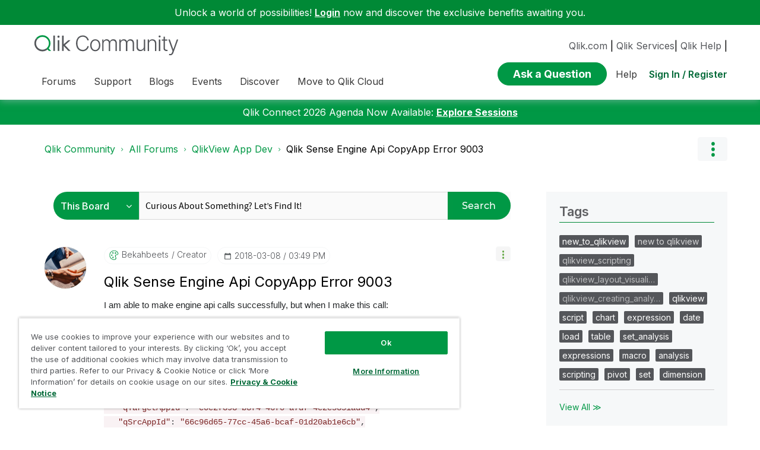

--- FILE ---
content_type: text/css; charset=UTF-8
request_url: https://d2zcxm2u7ahqlt.cloudfront.net/5b4cc16bfe8667990b58e1df434da538/search-clients/cb43fd48-5178-11eb-8a9b-0242ac120002/searchbox.css
body_size: 11323
content:
/*@import url('https://fonts.googleapis.com/css?family=Montserrat:300,400,500,600,700');*/
:root{
    --s_white:#fff;
    --s_blue:#197ff2;
    --s_black:rgba(0,0,0,0.87);
    --s_lgray-color:#808080;
    --s_dgray-color:#555;
    --s_lgray-bg:#f5f5f5;
    --s_input-focus:#495057;
    --s_border-color:#e6e6e6;
    --s_font-family:'Montserrat', sans-serif;
}
html{box-sizing:border-box;-ms-overflow-style:scrollbar}
*,::before,::after,input,button{box-sizing:border-box;outline:none}
.su__clearfix{content:"";display:table;clear:both}

.su__wrapper ul{list-style:none}
.su__font-9{font-size:9px}
.su__font-10{font-size:10px}
.su__font-11{font-size:11px}
.su__font-12{font-size:12px;line-height: 19px;}
.su__font-14{font-size:14px;line-height: 20px;}
.su__su__font-14{font-size:14px;}
.su__font-16{font-size:16px}
.su__font-18{font-size:18px}
.su__font-20{font-size:20px}
.su__font-24{font-size:24px}
.su__font-32{font-size:32px}
.su__text-lowercase{text-transform:lowercase}
.su__text-uppercase{text-transform:uppercase}
.su__text-capitalize{text-transform:capitalize}
.su__word-break{word-break: break-word;}
.su__font-light{font-weight:300}
.su__font-normal{font-weight:400}
.su__font-regular{font-weight:500}
.su__font-bold{font-weight:600}
.su__font-italic{font-style:italic}
.su__line-height-n{line-height: normal}
.su__inline-list li{list-style:none;display:inline}
.su__text-decoration-none li a{text-decoration:none}
.su__bg-transparent,.su__btn-transparent{background-color:transparent}
.su__bg-blue-grd{background: rgb(120,134,247);background: -moz-linear-gradient(90deg, rgba(120,134,247,1) 0%, rgba(85,199,255,1) 100%);background: -webkit-linear-gradient(90deg, rgba(120,134,247,1) 0%, rgba(85,199,255,1) 100%);background: linear-gradient(90deg, rgba(120,134,247,1) 0%, rgba(85,199,255,1) 100%);filter: progid:DXImageTransform.Microsoft.gradient(startColorstr="#7886f7",endColorstr="#55c7ff",GradientType=1);}
.su__bg-white,.su__btn-white{background-color:#fff}
.su__color-white,.su__hover-white:hover{color:#fff}
.su__color-dgray,.su__hover-dgray:hover{color:#555}
.su__color-lgray,.su__hover-lgray:hover{color:rgb(95, 95, 97)}
.su__color-blue,.hover-color-blue:hover{color:#197ff2}
.su__color-lblue,.hover-color-lblue:hover{color:#59befe}
.su__color-dblue,.hover-color-dblue:hover{color:#1190cc}
.su__border-color{border-color:#1190cc}
.su__bg-blue,.su__btn-blue{background-color:#197ff2;color:#fff}
.su__bg-light-gray,.su__btn-light-gray, .su__bg-gray-hover:hover{background:#f5f5f5}
.su__bg-dark-gray,.su__btn-dark-gray{background:#ededed}
.su__bg-gray-50{background: #fafafa;}
.su__bg-gray-40, .su__bg-grayhover-40:hover{background: #F9FAFC;}
.su__bg-lgray{background:gray}
.su__fill-blue{fill:#197ff2}
.su__fill-lblue{fill:#59befe}
.su__fill-transparent{fill:transparent}
.su__fill-white{fill:#fff}
.su__fill-black{fill:rgb(70, 70, 70)}
.su__fill-gray{fill:#bbb}
.su__fill-hover-gray:hover{fill:#545454}
.su__text-lowercase{text-transform:lowercase}
.su__text-uppercase{text-transform:uppercase}
.su__text-capitalize{text-transform:capitalize}
.su__font-weight-light{font-weight:300}
.su__font-weight-normal{font-weight:400}
.su__font-weight-bold{font-weight:700}
.su__font-italic{font-style:italic}
.su__text-white{color:#fff}
.su__text-primary{color:#197ff2}
.su__text-primary:hover,a.su__text-primary:focus{color:#0062cc}
.su__text-secondary{color:#6c757d}
.su__text-secondary:hover,a.su__text-secondary:focus{color:#545b62}
.su__text-success{color:#219a00}
.su__text-warning{color:#fbad18}
.su__text-success:hover,a.su__text-success:focus{color:#1e7e34}
.su__text-semi-gray, .su__tabing md-tabs .md-tab{color:#a4a3a6}
.su__text-black{color:rgba(70, 70, 70, 0.8)}
.su__text-black-50{color:rgba(0,0,0,0.5)}
.su__list-item-desc {color: rgba(33, 36, 61, 0.58);}
.su__text-white-50, .su__bg-white-50,.su__bg-white-hover-50:hover{background: rgba(245, 245, 245, 0.55);}
.su__bg-white-circle{background: rgba(236, 236, 236, 0.30);}
.su__text-hide{font:0/0 a;color:transparent;text-shadow:none;background-color:transparent;border:0}
.su__visible{visibility:visible}
.su__invisible{visibility:hidden}
.su__radius{-webkit-border-radius:3px;-moz-border-radius:3px;border-radius:3px;-ms-border-radius:3px;-o-border-radius:3px}
.su__radius-1{-webkit-border-radius:4px;-moz-border-radius:4px;border-radius:4px;-ms-border-radius:4px;-o-border-radius:4px}
.su__radius-2{-webkit-border-radius:6px;-moz-border-radius:6px;border-radius:6px;-ms-border-radius:6px;-o-border-radius:6px}
.su__radius-3{ border-radius: 20px; -webkit-border-radius: 20px; -moz-border-radius: 20px; -ms-border-radius: 20px; -o-border-radius: 20px; }
.su__radius-50{border-radius:50%;-webkit-border-radius:50%;-moz-border-radius:50%;-ms-border-radius:50%;-o-border-radius:50%}
.su_radius-bottom{border-bottom-right-radius: 4px;border-bottom-left-radius: 4px;}
.su_radius-top{border-top-left-radius: 4px;border-top-right-radius: 4px;}
.su__rotate-180{transform:rotate(180deg);-webkit-transform:rotate(180deg);-moz-transform:rotate(180deg);-ms-transform:rotate(180deg);-o-transform:rotate(180deg)}
.su__rotate-90{transform:rotate(90deg);-webkit-transform:rotate(90deg);-moz-transform:rotate(90deg);-ms-transform:rotate(90deg);-o-transform:rotate(90deg)}
.su__rotate-45{transform:rotate(45deg);-webkit-transform:rotate(45deg);-moz-transform:rotate(45deg);-ms-transform:rotate(45deg);-o-transform:rotate(45deg)}
.su__shadow-lg{-webkit-box-shadow:0 6px 12px rgba(0,0,0,.175);-moz-box-shadow:0 6px 12px rgba(0,0,0,.175);box-shadow:0 6px 12px rgba(0,0,0,.175)}
.su__sm-shadow{-webkit-box-shadow: 0 1px 3px 0 rgba(0, 0, 0, 0.14);-moz-box-shadow: 0 1px 3px 0 rgba(0, 0, 0, 0.14);box-shadow: 0 1px 3px 0 rgba(0, 0, 0, 0.14);}
.su__shadow-hover:hover, .su__lg-shadow { -webkit-box-shadow: 0 3px 5px -1px rgba(0,0,0,.2), 0 5px 8px 0 rgba(0,0,0,.14), 0 1px 14px 0 rgba(0,0,0,.12);
    box-shadow: 0 3px 5px -1px rgba(0,0,0,.2), 0 5px 8px 0 rgba(0,0,0,.14), 0 1px 14px 0 rgba(0,0,0,.12);}
.su__border{border:1px solid #e6e6e6}
.su__border-t{border-top:1px solid #e6e6e6}
.su__border-r{border-right:1px solid #e6e6e6}
.su__border-b{border-bottom:1px solid #e6e6e6}
.su__border-l{border-left:1px solid #e6e6e6}
.su__border-none{border:none}
.su__border-t-none{border-top:none}
.su__border-r-none{border-right:none}
.su__border-b-none{border-bottom:none}
.su__border-l-none{border-left:none}
.su__dark-border{border:none}
.su__cursor{cursor:pointer;outline:none}
.su__z-index{z-index:1}
.su__zindex{z-index:2}
/*.su__zindex-1{z-index:9}*/
.su__zindex-2{z-index:99}
.su__zindex-3{z-index:999}
.su__btn{border:none;outline:none;cursor:pointer}
.su__outline-none{outline:none}
.su__btn-block{border:none;outline:none;cursor:pointer;padding:.5rem .8rem;width:100%;line-height:normal}
.su__form-control{display:block;width:100%;padding:.675rem .75rem;line-height:1.5;font-size: 12px;color:#495057;background-color:#fff;background-clip:padding-box;border:1px solid #ccc;border-radius:.25rem;transition:border-color .15s ease-in-out,box-shadow .15s ease-in-out;height:40px;}
.su__form-control::-ms-expand{background-color:transparent;border:0}
.su__form-control:focus{color:#495057;background-color:#fff;outline:0;}
.su__form-control::-webkit-input-placeholder{color:#6c757d;opacity:1}
.su__form-control::-moz-placeholder{color:#6c757d;opacity:1}
.su__form-control:-ms-input-placeholder{color:#6c757d;opacity:1}
.su__form-control::-ms-input-placeholder{color:#6c757d;opacity:1}
.su__form-control::placeholder{color:#6c757d;opacity:1}
.su__form-control:disabled,.su__form-control[readonly]{background-color:#e9ecef;opacity:1}
.su__select-control{background: url([data-uri]) no-repeat 95% 50%;-moz-appearance: none;-webkit-appearance: none;appearance: none;}
.su__position-static{position:static}
.su__position-relative{position:relative}
.su__position-absolute{position:absolute}
.su__position-fixed{position:fixed}
.su__position-sticky{position:-webkit-sticky;position:sticky}
.su__trbl{top:2px;right:0;left:0;z-index:9}
.su__trbl-0{top:0;right:0;left:0;bottom:0}
.su__fixed-top{position:fixed;top:0;right:0;left:0;z-index:1030}
.su__fixed-bottom{position:fixed;right:0;bottom:0;left:0;z-index:1030}
.su__flex-1,.su__media-body{-webkit-box-flex:1;-ms-flex:1;flex:1}
.su__img-fluid{max-width:100%;height:auto}
.su__media{display:-webkit-box;display:-ms-flexbox;display:flex;-webkit-box-align:start;-ms-flex-align:start;align-items:flex-start}
.su__pagination{display:-webkit-box;display:-ms-flexbox;display:flex;padding-left:0;list-style:none;border-radius:.25rem}
.su__pagination li.disabled {background: transparent;}
.su__pagination li.disabled:first-child,.su__pagination li:last-child {display: none;}
.su__pagination li a{position:relative;display:block;padding:.4rem .75rem; border-radius: 4px;margin-left:-1px;line-height:1.25;color:#197ff2;background-color:transparent;font-weight: 500;text-decoration:none;box-shadow: 0 2px 2px 0 rgba(35,37,51,.1);margin-right: 7px;background: #fff;}
.su__pagination li a:hover{color:#197ff2;background-color:#e9ecef;border-color:#dee2e6}
.su__pagination li a:focus{z-index:2;outline:0}
.su__pagination li a:not(:disabled):not(.disabled){cursor:pointer}
.su__pagination li:first-child a{margin-left:0;border-top-left-radius:.25rem;border-bottom-left-radius:.25rem}
.su__pagination li:last-child a{border-top-right-radius:.25rem;border-bottom-right-radius:.25rem}
.su__pagination li.active a{z-index:1;color:#fff;background-color:#197ff2;border-color:#197ff2}
.su__pagination li.disabled a{color:#6c757d;pointer-events:none;cursor:auto;background-color:#fff;border-color:#dee2e6}
.su__pagination-lg a{padding:.75rem 1.5rem;font-size:1.25rem;line-height:1.5}
.su__pagination-lg .su__pagination li:first-child a{border-top-left-radius:.3rem;border-bottom-left-radius:.3rem}
.su__pagination-lg .su__pagination li:last-child a{border-top-right-radius:.3rem;border-bottom-right-radius:.3rem}
.su__pagination-sm a{padding:.25rem .5rem;font-size:.875rem;line-height:1.5}
.su__pagination-sm .su__pagination li:first-child a{border-top-left-radius:.2rem;border-bottom-left-radius:.2rem}
.su__pagination-sm .su__pagination li:last-child a{border-top-right-radius:.2rem;border-bottom-right-radius:.2rem}
.su__loading .su__border{border-color:#f5f5f5}
select.su__form-control:focus::-ms-value{color:#495057;background-color:#fff}
.su__container{width:100%;max-width:1200px;padding:0 15px;margin:0 auto}
@media (min-width: 320px) {
.su__container{padding:0 4px;}
}
@media (min-width: 576px) {
.su__container{max-width:676px;padding:0 5px;}
}
@media (min-width: 768px) {
.su__container{max-width:765px}
}
@media (min-width: 992px) {
.su__container{max-width:990px}
}
@media (min-width: 1200px) {
.su__container{max-width:1280px}
}
@media (min-width: 1400px) {
.su__container{max-width:1370px}
.su__grid-content .su__list-items{-webkit-box-flex:0;-ms-flex:0 0 48.8%;flex:0 0 48.8%;max-width:48.8%}
}
@media (min-width: 1600px) {
.su__container{max-width:1570px}
}
.su__w-25{width:25%}
.su__w-50{width:50%}
.su__w-75{width:75%}
.su__w-100{width:100%}
.su__w-auto{width:auto}
.su__h-25{height:25%}
.su__h-50{height:50%}
.su__h-75{height:75%}
.su__h-100{height:100%}
.su__h-auto{height:auto}
.su__mw-100{max-width:100%}
.su__mh-100{max-height:100%}

.su__m-1,.su__rtl .su__rtlm-1{margin:.25rem}
.su__mt-1,.su__my-1,.su__rtl .su__rtlmt-1,.su__rtl .su__rtlmy-1{margin-top:.25rem}
.su__mr-1,.su__mx-1,.su__rtl .su__rtlmr-1,.su__rtl .su__rtlmx-1{margin-right:.25rem}
.su__mb-1,.su__my-1,.su__rtl .su__rtlmb-1,.su__rtl .su__rtlmy-1{margin-bottom:.25rem}
.su__ml-1,.su__mx-1,.su__rtl .su__rtlml-1,.su__rtl .su__rtlmx-1{margin-left:.25rem}
.su__m-2,.su__rtl .su__rtlm-2{margin:.5rem}
.su__mt-2,.su__my-2,.su__rtl .su__rtlmt-2,.su__rtl .su__rtlmy-2{margin-top:.5rem}
.su__mr-2,.su__mx-2,.su__rtl .su__rtlmr-2,.su__rtl .su__rtlmx-2{margin-right:.5rem}
.su__mb-2,.su__my-2,.su__rtl .su__rtlmb-2,.su__rtl .su__rtlmy-2{margin-bottom:.5rem}
.su__ml-2,.su__mx-2,.su__rtl .su__rtlml-2,.su__rtl .su__rtlmx-2{margin-left:.5rem}
.su__m-3,.su__rtl .su__rtlm-3{margin:1rem}
.su__mt-3,.su__my-3,.su__rtl .su__rtlmt-3,.su__rtl .su__rtlmy-3{margin-top:1rem}
.su__mr-3,.su__mx-3,.su__rtl .su__rtlmr-3,.su__rtl .su__rtlmx-3{margin-right:1rem}
.su__mb-3,.su__my-3,.su__rtl .su__rtlmb-3,.su__rtl .su__rtlmy-3{margin-bottom:1rem}
.su__ml-3,.su__mx-3,.su__rtl .su__rtlml-3,.su__rtl.su__rtlmx-3{margin-left:1rem}
.su__m-4,.su__rtl .su__rtlm-4{margin:1.5rem}
.su__mt-4,.su__my-4,.su__rtl .su__rtlmt-4,.su__rtl .su__rtlmy-4{margin-top:1.5rem}
.su__mr-4,.su__mx-4,.su__rtl .su__rtlmr-4,.su__rtl .su__rtlmx-4{margin-right:1.5rem}
.su__mb-4,.su__my-4,.su__rtl .su__rtlmb-4,.su__rtl .su__rtlmy-4{margin-bottom:1.5rem}
.su__ml-4,.su__mx-4,.su__rtl .su__rtlml-4,.su__rtl .su__rtlmx-4{margin-left:1.5rem}
.su__m-5,.su__rtl .su__rtlm-5{margin:3rem}
.su__mt-5,.su__my-5{margin-top:3rem}
.su__mr-5,.su__mx-5{margin-right:3rem}
.su__mb-5,.su__my-5{margin-bottom:3rem}
.su__ml-5,.su__mx-5{margin-left:3rem}
.su__m-6{margin:4rem}
.su__mt-6,.su__my-6{margin-top:4rem}
.su__mr-6,.su__mx-6{margin-right:4rem}
.su__mb-6,.su__my-6{margin-bottom:4rem}
.su__ml-6,.su__mx-6{margin-left:4rem}
.su__m-7{margin:6rem}
.su__mt-7,.su__my-7{margin-top:6rem}
.su__mr-7,.su__mx-7{margin-right:6rem}
.su__mb-7,.su__my-7{margin-bottom:6rem}
.su__ml-7,.su__mx-7{margin-left:6rem}
.su__m-0,.su__rtl .su__rtlm-0{margin:0}
.su__mt-0,.su__my-0,.su__rtl .su__rtlmt-0,.su__rtl .su__rtlmy-0{margin-top:0}
.su__mr-0,.su__mx-0,.su__rtl .su__rtlmr-0,.su__rtl .su__rtlmx-0{margin-right:0}
.su__mb-0,.su__my-0,.su__rtl .su__rtlmb-0,.su__rtl .su__rtlmy-0{margin-bottom:0}
.su__ml-0,.su__mx-0,.su__rtl .su__rtlml-0,.su__rtl .su__rtlmx-0{margin-left:0}
.su__p-1,.su__rtl .su__rtlp-1{padding:.25rem}
.su__pt-1,.su__py-1,.su__rtl .su__rtlpt-1,.su__rtl .su__rtlpy-1{padding-top:.25rem}
.su__pr-1,.su__px-1,.su__rtl .su__rtlpr-1,.su__rtl .su__rtlpx-1{padding-right:.25rem}
.su__pb-1,.su__py-1,.su__rtl .su__rtlpb-1,.su__rtl .su__rtlpy-1{padding-bottom:.25rem}
.su__pl-1,.su__px-1,.su__rtl .su__rtlpl-1,.su__rtl .su__rtlpx-1{padding-left:.25rem}
.su__p-2,.su__rtl .su__rtlp-2{padding:.5rem}
.su__pt-2,.su__py-2,.su__rtl .su__rtlpt-2,.su__rtl .su__rtlpy-2{padding-top:.5rem}
.su__pr-2,.su__px-2,.su__rtl .su__rtlpr-2,.su__rtl .su__rtlpx-2{padding-right:.5rem}
.su__pb-2,.su__py-2,.su__rtl .su__rtlpb-2,.su__rtl .su__rtlpy-2{padding-bottom:.5rem}
.su__pl-2,.su__px-2,.su__rtl .su__rtlpl-2,.su__rtl .su__rtlpx-2{padding-left:.5rem}
.su__p-3,.su__rtl .su__rtlp-3{padding:1rem}
.su__pt-3,.su__py-3,.su__rtl .su__rtlpt-3,.su__rtl .su__rtlpy-3{padding-top:1rem}
.su__pr-3,.su__px-3,.su__rtl .su__rtlpr-3,.su__rtl .su__rtlpx-3{padding-right:1rem}
.su__pb-3,.su__py-3,.su__rtl .su__rtlpb-3,.su__rtl .su__rtlpy-3{padding-bottom:1rem}
.su__pl-3,.su__px-3,.su__rtl .su__rtlpl-3,.su__rtl .su__rtlpx-3{padding-left:1rem}
.su__p-4,.su__rtl .su__rtlp-4{padding:1.5rem}
.su__pt-4,.su__py-4,.su__rtl .su__rtlpt-4,.su__rtl .su__rtlpy-4{padding-top:1.5rem}
.su__pr-4,.su__px-4,.su__rtl .su__rtlpr-4,.su__rtl .su__rtlpx-4{padding-right:1.5rem}
.su__pb-4,.su__py-4,.su__rtl .su__rtlpb-4,.su__rtl .su__rtlpy-4{padding-bottom:1.5rem}
.su__pl-4,.su__px-4,.su__rtl .su__rtlpl-4,.su__rtl .su__rtlpx-4{padding-left:1.5rem}
.su__p-5,.su__rtl .su__rtlp-5{padding:3rem}
.su__pt-5,.su__py-5,.su__rtl .su__rtlpt-5,.su__rtl .su__rtlpy-5{padding-top:3rem}
.su__pr-5,.su__px-5,.su__rtl .su__rtlpr-5,.su__rtl .su__rtlpx-5{padding-right:3rem}
.su__pb-5,.su__py-5,.su__rtl .su__rtlpb-5,.su__rtl .su__rtlpy-5{padding-bottom:3rem}
.su__pl-5,.su__px-5,.su__rtl .su__rtlpl-5,.su__rtl .su__rtlpx-5{padding-left:3rem}
.su__p-6{padding:4rem}
.su__pt-6,.su__py-6{padding-top:4rem}
.su__pr-6,.su__px-6{padding-right:4rem}
.su__pb-6,.su__py-6{padding-bottom:4rem}
.su__pl-6,.su__px-6{padding-left:4rem}
.su__p-7{padding:4rem}
.su__pt-7,.su__py-7{padding-top:6rem}
.su__pr-7,.su__px-7{padding-right:6rem}
.su__pb-7,.su__py-7{padding-bottom:6rem}
.su__pl-7,.su__px-7{padding-left:6rem}
.su__p-0,.su__rtl .su__rtlp-0{padding:0}
.su__pt-0,.su__py-0,.su__rtl .su__rtlpt-0,.su__rtl .su__rtlpy-0{padding-top:0}
.su__pr-0,.su__px-0,.su__rtl .su__rtlpr-0,.su__rtl .su__rtlpx-0{padding-right:0}
.su__pb-0,.su__py-0,.su__rtl .su__rtlpb-0,.su__rtl .su__rtlpy-0{padding-bottom:0}
.su__pl-0,.su__px-0,.su__rtl .su__rtlpl-0,.su__rtl .su__rtlpx-0{padding-left:0}
.su__m-auto{margin:auto}
.su__mt-auto,.su__my-auto{margin-top:auto}
.su__mr-auto,.su__mx-auto{margin-right:auto}
.su__mb-auto,.su__my-auto{margin-bottom:auto}
.su__ml-auto,.su__mx-auto{margin-left:auto}
.su__text-justify{text-align:justify}
.su__text-nowrap{white-space:nowrap}
.su__text-truncate{overflow:hidden;text-overflow:ellipsis;white-space:nowrap}
.su__overflow-hide{overflow:hidden}
.su__text-left{text-align:left}
.su__text-right{text-align:right}
.su__text-center{text-align:center}
.su__text-decoration{text-decoration:none}
.su__float-left{float:left}
.su__float-right{float:right}
.su__float-none{float:none}
.su__container-fluid{width:100%;padding-right:15px;padding-left:15px;margin-right:auto;margin-left:auto}
.su__row{display:-webkit-box;display:-ms-flexbox;display:flex;-ms-flex-wrap:wrap;flex-wrap:wrap;margin-right:-15px;margin-left:-15px}
.su__no-gutters{margin-right:0;margin-left:0}
.su__col-1,.su__col-2,.su__col-3,.su__col-4,.su__col-5,.su__col-6,.su__col-7,.su__col-8,.su__col-9,.su__col-10,.su__col-11,.su__col-12,.su__col,.su__col-auto,.su__col-sm-1,.su__col-sm-2,.su__col-sm-3,.su__col-sm-4,.su__col-sm-5,.su__col-sm-6,.su__col-sm-7,.su__col-sm-8,.su__col-sm-9,.su__col-sm-10,.su__col-sm-11,.su__col-sm-12,.su__col-sm,.su__col-sm-auto,.su__col-md-1,.su__col-md-2,.su__col-md-3,.su__col-md-4,.su__col-md-5,.su__col-md-6,.su__col-md-7,.su__col-md-8,.su__col-md-9,.su__col-md-10,.su__col-md-11,.su__col-md-12,.su__col-md,.su__col-md-auto,.su__col-lg-1,.su__col-lg-2,.su__col-lg-3,.su__col-lg-4,.su__col-lg-5,.su__col-lg-6,.su__col-lg-7,.su__col-lg-8,.su__col-lg-9,.su__col-lg-10,.su__col-lg-11,.su__col-lg-12,.su__col-lg,.su__col-lg-auto,.su__col-xl-1,.su__col-xl-2,.su__col-xl-3,.su__col-xl-4,.su__col-xl-5,.su__col-xl-6,.su__col-xl-7,.su__col-xl-8,.su__col-xl-9,.su__col-xl-10,.su__col-xl-11,.su__col-xl-12,.su__col-xl,.su__col-xl-auto{position:relative;width:100%;min-height:1px;padding-right:15px;padding-left:15px}
.su__col{-ms-flex-preferred-size:0;flex-basis:0;-webkit-box-flex:1;-ms-flex-positive:1;flex-grow:1;max-width:100%}
.su__col-auto{-webkit-box-flex:0;-ms-flex:0 0 auto;flex:0 0 auto;width:auto;max-width:none}
.su__col-1{-webkit-box-flex:0;-ms-flex:0 0 8.333333%;flex:0 0 8.333333%;max-width:8.333333%}
.su__col-2{-webkit-box-flex:0;-ms-flex:0 0 16.666667%;flex:0 0 16.666667%;max-width:16.666667%}
.su__col-3{-webkit-box-flex:0;-ms-flex:0 0 25%;flex:0 0 25%;max-width:25%}
.su__col-4{-webkit-box-flex:0;-ms-flex:0 0 33.333333%;flex:0 0 33.333333%;max-width:33.333333%}
.su__col-5{-webkit-box-flex:0;-ms-flex:0 0 41.666667%;flex:0 0 41.666667%;max-width:41.666667%}
.su__col-6,.su__meta-date{-webkit-box-flex:0;-ms-flex:0 0 50%;flex:0 0 50%;max-width:50%}
.su__col-7{-webkit-box-flex:0;-ms-flex:0 0 58.333333%;flex:0 0 58.333333%;max-width:58.333333%}
.su__col-8{-webkit-box-flex:0;-ms-flex:0 0 66.666667%;flex:0 0 66.666667%;max-width:66.666667%}
.su__col-9{-webkit-box-flex:0;-ms-flex:0 0 75%;flex:0 0 75%;max-width:75%}
.su__col-10{-webkit-box-flex:0;-ms-flex:0 0 83.333333%;flex:0 0 83.333333%;max-width:83.333333%}
.su__col-11{-webkit-box-flex:0;-ms-flex:0 0 91.666667%;flex:0 0 91.666667%;max-width:91.666667%}
.su__col-12{-webkit-box-flex:0;-ms-flex:0 0 100%;flex:0 0 100%;max-width:100%}
.su__order-first{-webkit-box-ordinal-group:0;-ms-flex-order:-1;order:-1}
.su__order-last{-webkit-box-ordinal-group:14;-ms-flex-order:13;order:13}
.su__order-0{-webkit-box-ordinal-group:1;-ms-flex-order:0;order:0}
.su__order-1{-webkit-box-ordinal-group:2;-ms-flex-order:1;order:1}
.su__order-2{-webkit-box-ordinal-group:3;-ms-flex-order:2;order:2}
.su__order-3{-webkit-box-ordinal-group:4;-ms-flex-order:3;order:3}
.su__offset-1{margin-left:8.333333%}
.su__offset-2{margin-left:16.666667%}
.su__offset-3{margin-left:25%}
.su__offset-4{margin-left:33.333333%}
.su__offset-5{margin-left:41.666667%}
.su__offset-6{margin-left:50%}

@media (min-width: 576px) {
.su__w-sm-100{width:100%;}  
.su__col-sm{-ms-flex-preferred-size:0;flex-basis:0;-webkit-box-flex:1;-ms-flex-positive:1;flex-grow:1;max-width:100%}
.su__col-sm-auto{-webkit-box-flex:0;-ms-flex:0 0 auto;flex:0 0 auto;width:auto;max-width:none}
.su__col-sm-1{-webkit-box-flex:0;-ms-flex:0 0 8.333333%;flex:0 0 8.333333%;max-width:8.333333%}
.su__col-sm-2{-webkit-box-flex:0;-ms-flex:0 0 16.666667%;flex:0 0 16.666667%;max-width:16.666667%}
.su__col-sm-3{-webkit-box-flex:0;-ms-flex:0 0 25%;flex:0 0 25%;max-width:25%}
.su__col-sm-4{-webkit-box-flex:0;-ms-flex:0 0 33.333333%;flex:0 0 33.333333%;max-width:33.333333%}
.su__col-sm-5{-webkit-box-flex:0;-ms-flex:0 0 41.666667%;flex:0 0 41.666667%;max-width:41.666667%}
.su__col-sm-6{-webkit-box-flex:0;-ms-flex:0 0 50%;flex:0 0 50%;max-width:50%}
.su__col-sm-7{-webkit-box-flex:0;-ms-flex:0 0 58.333333%;flex:0 0 58.333333%;max-width:58.333333%}
.su__col-sm-8{-webkit-box-flex:0;-ms-flex:0 0 66.666667%;flex:0 0 66.666667%;max-width:66.666667%}
.su__col-sm-9{-webkit-box-flex:0;-ms-flex:0 0 75%;flex:0 0 75%;max-width:75%}
.su__col-sm-10{-webkit-box-flex:0;-ms-flex:0 0 83.333333%;flex:0 0 83.333333%;max-width:83.333333%}
.su__col-sm-11{-webkit-box-flex:0;-ms-flex:0 0 91.666667%;flex:0 0 91.666667%;max-width:91.666667%}
.su__col-sm-12{-webkit-box-flex:0;-ms-flex:0 0 100%;flex:0 0 100%;max-width:100%}
.su__order-sm-first{-webkit-box-ordinal-group:0;-ms-flex-order:-1;order:-1}
.su__order-sm-last{-webkit-box-ordinal-group:14;-ms-flex-order:13;order:13}
.su__order-sm-0{-webkit-box-ordinal-group:1;-ms-flex-order:0;order:0}
.su__order-sm-1{-webkit-box-ordinal-group:2;-ms-flex-order:1;order:1}
.su__order-sm-2{-webkit-box-ordinal-group:3;-ms-flex-order:2;order:2}
.su__order-sm-3{-webkit-box-ordinal-group:4;-ms-flex-order:3;order:3}

.su__offset-sm-0{margin-left:0}
.su__offset-sm-1{margin-left:8.333333%}
.su__offset-sm-2{margin-left:16.666667%}
.su__offset-sm-3{margin-left:25%}
.su__offset-sm-4{margin-left:33.333333%}
.su__offset-sm-5{margin-left:41.666667%}
.su__offset-sm-6{margin-left:50%}
}
@media (min-width: 768px) {
.su__w-md-100{width:100%;}  
.su__col-md{-ms-flex-preferred-size:0;flex-basis:0;-webkit-box-flex:1;-ms-flex-positive:1;flex-grow:1;max-width:100%}
.su__col-md-auto{-webkit-box-flex:0;-ms-flex:0 0 auto;flex:0 0 auto;width:auto;max-width:none}
.su__col-md-1{-webkit-box-flex:0;-ms-flex:0 0 8.333333%;flex:0 0 8.333333%;max-width:8.333333%}
.su__col-md-2{-webkit-box-flex:0;-ms-flex:0 0 16.666667%;flex:0 0 16.666667%;max-width:16.666667%}
.su__col-md-3{-webkit-box-flex:0;-ms-flex:0 0 25%;flex:0 0 25%;max-width:25%}
.su__col-md-4{-webkit-box-flex:0;-ms-flex:0 0 33.333333%;flex:0 0 33.333333%;max-width:33.333333%}
.su__col-md-5{-webkit-box-flex:0;-ms-flex:0 0 41.666667%;flex:0 0 41.666667%;max-width:41.666667%}
.su__col-md-6{-webkit-box-flex:0;-ms-flex:0 0 50%;flex:0 0 50%;max-width:50%}
.su__col-md-7{-webkit-box-flex:0;-ms-flex:0 0 58.333333%;flex:0 0 58.333333%;max-width:58.333333%}
.su__col-md-8{-webkit-box-flex:0;-ms-flex:0 0 66.666667%;flex:0 0 66.666667%;max-width:66.666667%}
.su__col-md-9{-webkit-box-flex:0;-ms-flex:0 0 75%;flex:0 0 75%;max-width:75%}
.su__col-md-10{-webkit-box-flex:0;-ms-flex:0 0 83.333333%;flex:0 0 83.333333%;max-width:83.333333%}
.su__col-md-11{-webkit-box-flex:0;-ms-flex:0 0 91.666667%;flex:0 0 91.666667%;max-width:91.666667%}
.su__col-md-12{-webkit-box-flex:0;-ms-flex:0 0 100%;flex:0 0 100%;max-width:100%}
.su__order-md-first{-webkit-box-ordinal-group:0;-ms-flex-order:-1;order:-1}
.su__order-md-last{-webkit-box-ordinal-group:14;-ms-flex-order:13;order:13}
.su__order-md-0{-webkit-box-ordinal-group:1;-ms-flex-order:0;order:0}
.su__order-md-1{-webkit-box-ordinal-group:2;-ms-flex-order:1;order:1}
.su__order-md-2{-webkit-box-ordinal-group:3;-ms-flex-order:2;order:2}
.su__order-md-3{-webkit-box-ordinal-group:4;-ms-flex-order:3;order:3}
.su__offset-md-0{margin-left:0}
.su__offset-md-1{margin-left:8.333333%}
.su__offset-md-2{margin-left:16.666667%}
.su__offset-md-3{margin-left:25%}
.su__offset-md-4{margin-left:33.333333%}
.su__offset-md-5{margin-left:41.666667%}
.su__offset-md-6{margin-left:50%}
}
@media (min-width: 992px) {
.su__w-lg-100{width:100%;}  
.su__col-lg{-ms-flex-preferred-size:0;flex-basis:0;-webkit-box-flex:1;-ms-flex-positive:1;flex-grow:1;max-width:100%}
.su__col-lg-auto{-webkit-box-flex:0;-ms-flex:0 0 auto;flex:0 0 auto;width:auto;max-width:none}
.su__col-lg-1{-webkit-box-flex:0;-ms-flex:0 0 8.333333%;flex:0 0 8.333333%;max-width:8.333333%}
.su__col-lg-2{-webkit-box-flex:0;-ms-flex:0 0 16.666667%;flex:0 0 16.666667%;max-width:16.666667%}
.su__col-lg-3{-webkit-box-flex:0;-ms-flex:0 0 25%;flex:0 0 25%;max-width:25%}
.su__col-lg-4{-webkit-box-flex:0;-ms-flex:0 0 33.333333%;flex:0 0 33.333333%;max-width:33.333333%}
.su__col-lg-5{-webkit-box-flex:0;-ms-flex:0 0 41.666667%;flex:0 0 41.666667%;max-width:41.666667%}
.su__col-lg-6{-webkit-box-flex:0;-ms-flex:0 0 50%;flex:0 0 50%;max-width:50%}
.su__col-lg-7{-webkit-box-flex:0;-ms-flex:0 0 58.333333%;flex:0 0 58.333333%;max-width:58.333333%}
.su__col-lg-8{-webkit-box-flex:0;-ms-flex:0 0 66.666667%;flex:0 0 66.666667%;max-width:66.666667%}
.su__col-lg-9{-webkit-box-flex:0;-ms-flex:0 0 75%;flex:0 0 75%;max-width:75%}
.su__col-lg-10{-webkit-box-flex:0;-ms-flex:0 0 83.333333%;flex:0 0 83.333333%;max-width:83.333333%}
.su__col-lg-11{-webkit-box-flex:0;-ms-flex:0 0 91.666667%;flex:0 0 91.666667%;max-width:91.666667%}
.su__col-lg-12{-webkit-box-flex:0;-ms-flex:0 0 100%;flex:0 0 100%;max-width:100%}
.su__order-lg-first{-webkit-box-ordinal-group:0;-ms-flex-order:-1;order:-1}
.su__order-lg-last{-webkit-box-ordinal-group:14;-ms-flex-order:13;order:13}
.su__order-lg-0{-webkit-box-ordinal-group:1;-ms-flex-order:0;order:0}
.su__order-lg-1{-webkit-box-ordinal-group:2;-ms-flex-order:1;order:1}
.su__order-lg-2{-webkit-box-ordinal-group:3;-ms-flex-order:2;order:2}
.su__order-lg-3{-webkit-box-ordinal-group:4;-ms-flex-order:3;order:3}
.su__offset-lg-0{margin-left:0}
.su__offset-lg-1{margin-left:8.333333%}
.su__offset-lg-2{margin-left:16.666667%}
.su__offset-lg-3{margin-left:25%}
.su__offset-lg-4{margin-left:33.333333%}
.su__offset-lg-5{margin-left:41.666667%}
.su__offset-lg-6{margin-left:50%}
}
@media (min-width: 1200px) {
.su__col-xl{-ms-flex-preferred-size:0;flex-basis:0;-webkit-box-flex:1;-ms-flex-positive:1;flex-grow:1;max-width:100%}
.su__col-xl-auto{-webkit-box-flex:0;-ms-flex:0 0 auto;flex:0 0 auto;width:auto;max-width:none}
.su__col-xl-1{-webkit-box-flex:0;-ms-flex:0 0 8.333333%;flex:0 0 8.333333%;max-width:8.333333%}
.su__col-xl-2{-webkit-box-flex:0;-ms-flex:0 0 16.666667%;flex:0 0 16.666667%;max-width:16.666667%}
.su__col-xl-3{-webkit-box-flex:0;-ms-flex:0 0 25%;flex:0 0 25%;max-width:25%}
.su__col-xl-4{-webkit-box-flex:0;-ms-flex:0 0 26%;flex:0 0 26%;max-width:26%}
.su__col-xl-5{-webkit-box-flex:0;-ms-flex:0 0 41.666667%;flex:0 0 41.666667%;max-width:41.666667%}
.su__col-xl-6{-webkit-box-flex:0;-ms-flex:0 0 50%;flex:0 0 50%;max-width:50%}
.su__col-xl-7{-webkit-box-flex:0;-ms-flex:0 0 58.333333%;flex:0 0 58.333333%;max-width:58.333333%}
.su__col-xl-8{-webkit-box-flex:0;-ms-flex:0 0 74%;flex:0 0 74%;max-width:74%}
.su__col-xl-9{-webkit-box-flex:0;-ms-flex:0 0 75%;flex:0 0 75%;max-width:75%}
.su__col-xl-10{-webkit-box-flex:0;-ms-flex:0 0 83.333333%;flex:0 0 83.333333%;max-width:83.333333%}
.su__col-xl-11{-webkit-box-flex:0;-ms-flex:0 0 91.666667%;flex:0 0 91.666667%;max-width:91.666667%}
.su__col-xl-12{-webkit-box-flex:0;-ms-flex:0 0 100%;flex:0 0 100%;max-width:100%}
.su__order-xl-first{-webkit-box-ordinal-group:0;-ms-flex-order:-1;order:-1}
.su__order-xl-last{-webkit-box-ordinal-group:14;-ms-flex-order:13;order:13}
.su__order-xl-0{-webkit-box-ordinal-group:1;-ms-flex-order:0;order:0}
.su__order-xl-1{-webkit-box-ordinal-group:2;-ms-flex-order:1;order:1}
.su__order-xl-2{-webkit-box-ordinal-group:3;-ms-flex-order:2;order:2}
.su__order-xl-3{-webkit-box-ordinal-group:4;-ms-flex-order:3;order:3}
.su__offset-xl-0{margin-left:0}
.su__offset-xl-1{margin-left:8.333333%}
.su__offset-xl-2{margin-left:16.666667%}
.su__offset-xl-3{margin-left:25%}
.su__offset-xl-4{margin-left:33.333333%}
.su__offset-xl-5{margin-left:41.666667%}
.su__offset-xl-6{margin-left:50%}
}
.su__d-none{display:none}
.su__d-inline{display:inline}
.su__d-inline-block{display:inline-block}
.su__d-block{display:block}
.su__d-table{display:table}
.su__d-table-row{display:table-row}
.su__d-table-cell{display:table-cell}
.su__d-flex{display:-webkit-box;display:-ms-flexbox;display:flex}
.su__d-inline-flex{display:-webkit-inline-box;display:-ms-inline-flexbox;display:inline-flex}
.su__flex-vcenter{display: -webkit-box;display: -ms-flexbox;display: flex;-webkit-box-align: center;-ms-flex-align: center;align-items: center;}
.su__flex-hcenter{display: -webkit-box;display: -ms-flexbox;display: flex;-webkit-box-align: center;-ms-flex-align: center;align-items: center;-webkit-box-pack: center;-ms-flex-pack: center;justify-content: center;}
@media (min-width: 320px) {
.su__d-xs-none{display:none}
.su__d-xs-inline-block{display:inline-block}
.su__d-xs-block{display:block}
}
@media (min-width: 576px) {
.su__d-sm-none{display:none}
.su__d-sm-inline{display:inline}
.su__d-sm-inline-block{display:inline-block}
.su__d-sm-block{display:block}
.su__d-sm-table{display:table}
.su__d-sm-table-row{display:table-row}
.su__d-sm-table-cell{display:table-cell}
.su__d-sm-flex{display:-webkit-box;display:-ms-flexbox;display:flex}
.su__d-sm-inline-flex{display:-webkit-inline-box;display:-ms-inline-flexbox;display:inline-flex}
}
@media (min-width: 768px) {
.su__d-md-none{display:none}
.su__d-md-inline{display:inline}
.su__d-md-inline-block{display:inline-block}
.su__d-md-block{display:block}
.su__d-md-table{display:table}
.su__d-md-table-row{display:table-row}
.su__d-md-table-cell{display:table-cell}
.su__d-md-flex{display:-webkit-box;display:-ms-flexbox;display:flex}
.su__d-md-inline-flex{display:-webkit-inline-box;display:-ms-inline-flexbox;display:inline-flex}
}
@media (min-width: 992px) {
.su__d-lg-none{display:none}
.su__d-lg-inline{display:inline}
.su__d-lg-inline-block{display:inline-block}
.su__d-lg-block{display:block}
.su__d-lg-table{display:table}
.su__d-lg-table-row{display:table-row}
.su__d-lg-table-cell{display:table-cell}
.su__d-lg-flex{display:-webkit-box;display:-ms-flexbox;display:flex}
.su__d-lg-inline-flex{display:-webkit-inline-box;display:-ms-inline-flexbox;display:inline-flex}
}
@media (min-width: 1200px) {
.su__d-xl-none{display:none}
.su__d-xl-inline{display:inline}
.su__d-xl-inline-block{display:inline-block}
.su__d-xl-block{display:block}
.su__d-xl-table{display:table}
.su__d-xl-table-row{display:table-row}
.su__d-xl-table-cell{display:table-cell}
.su__d-xl-flex{display:-webkit-box;display:-ms-flexbox;display:flex}
.su__d-xl-inline-flex{display:-webkit-inline-box;display:-ms-inline-flexbox;display:inline-flex}
}
.su__flex-row{-webkit-box-orient:horizontal;-webkit-box-direction:normal;-ms-flex-direction:row;flex-direction:row}
.su__flex-column{-webkit-box-orient:vertical;-webkit-box-direction:normal;-ms-flex-direction:column;flex-direction:column}
.su__flex-row-reverse{-webkit-box-orient:horizontal;-webkit-box-direction:reverse;-ms-flex-direction:row-reverse;flex-direction:row-reverse}
.su__flex-column-reverse{-webkit-box-orient:vertical;-webkit-box-direction:reverse;-ms-flex-direction:column-reverse;flex-direction:column-reverse}
.su__flex-wrap{-ms-flex-wrap:wrap;flex-wrap:wrap}
.su__flex-nowrap{-ms-flex-wrap:nowrap;flex-wrap:nowrap}
.su__flex-wrap-reverse{-ms-flex-wrap:wrap-reverse;flex-wrap:wrap-reverse}
.su__justify-content-start{-webkit-box-pack:start;-ms-flex-pack:start;justify-content:flex-start}
.su__justify-content-end{-webkit-box-pack:end;-ms-flex-pack:end;justify-content:flex-end}
.su__justify-content-center{-webkit-box-pack:center;-ms-flex-pack:center;justify-content:center}
.su__justify-content-between{-webkit-box-pack:justify;-ms-flex-pack:justify;justify-content:space-between}
.su__justify-content-around{-ms-flex-pack:distribute;justify-content:space-around}
.su__align-items-start{-webkit-box-align:start;-ms-flex-align:start;align-items:flex-start}
.su__align-items-end{-webkit-box-align:end;-ms-flex-align:end;align-items:flex-end}
.su__align-items-center{-webkit-box-align:center;-ms-flex-align:center;align-items:center}
.su__align-items-baseline{-webkit-box-align:baseline;-ms-flex-align:baseline;align-items:baseline}
.su__align-items-stretch{-webkit-box-align:stretch;-ms-flex-align:stretch;align-items:stretch}
.su__align-content-start{-ms-flex-line-pack:start;align-content:flex-start}
.su__align-content-end{-ms-flex-line-pack:end;align-content:flex-end}
.su__align-content-center{-ms-flex-line-pack:center;align-content:center}
.su__align-content-between{-ms-flex-line-pack:justify;align-content:space-between}
.su__align-content-around{-ms-flex-line-pack:distribute;align-content:space-around}
.su__align-content-stretch{-ms-flex-line-pack:stretch;align-content:stretch}
.su__align-self-auto{-ms-flex-item-align:auto;align-self:auto}
.su__align-self-start{-ms-flex-item-align:start;align-self:flex-start}
.su__align-self-end{-ms-flex-item-align:end;align-self:flex-end}
.su__align-self-center{-ms-flex-item-align:center;align-self:center}
.su__align-self-baseline{-ms-flex-item-align:baseline;align-self:baseline}
.su__align-self-stretch{-ms-flex-item-align:stretch;align-self:stretch}

@media (min-width: 576px) {
.su__text-sm-left{text-align:left}
.su__text-sm-right{text-align:right}
.su__text-sm-center{text-align:center}
.su__float-sm-left{float:left}
.su__float-sm-right{float:right}
.su__float-sm-none{float:none}
}
@media (min-width: 768px) {
.su__text-md-left{text-align:left}
.su__text-md-right{text-align:right}
.su__text-md-center{text-align:center}
.su__float-md-left{float:left}
.su__float-md-right{float:right}
.su__float-md-none{float:none}
}
@media (min-width: 992px) {
.su__text-lg-left{text-align:left}
.su__text-lg-right{text-align:right}
.su__text-lg-center{text-align:center}
.su__float-lg-left{float:left}
.su__float-lg-right{float:right}
.su__float-lg-none{float:none}
}
@media (min-width: 1200px) {
.su__text-xl-left{text-align:left}
.su__text-xl-right{text-align:right}
.su__text-xl-center{text-align:center}
.su__float-xl-left{float:left}
.su__float-xl-right{float:right}
.su__float-xl-none{float:none}
}
.su__search_section .fadeout{ visibility:visible; opacity:1; transition:visibility 0.4s,opacity .4s linear; z-index:9; -webkit-transition:visibility 0.4s,opacity .4s linear; -moz-transition:visibility 0.4s,opacity .4s linear; -ms-transition:visibility 0.4s,opacity .4s linear; -o-transition:visibility 0.4s,opacity .4s linear; }
.su__search_section .fadeout path.su__active-blue{fill:#197ff2}
.su__form_height-1 .su__bookmark-star{width:3em;height:3em;}
.su__form_height-2 .su__bookmark-star{width:3em;height:3em;}
.su__form_height-3 .su__bookmark-star{width:3.4em;height:3.4em;}
md-virtual-repeat-container .recommendedResult{color:#197ff2;font-style: italic;text-overflow: ellipsis;font-size:15px!important;font-weight:700;pointer-events:none;width:105%;margin-left:-15px!important}
md-virtual-repeat-container .suggestedResults{color:#197ff2;font-style: italic;text-overflow: ellipsis;font-size:15px!important;font-weight:700;pointer-events:none;width:105%;margin-left:-15px!important}

@keyframes tada {
from{ transform:scale3d(1,1,1); -webkit-transform:scale3d(1,1,1); -moz-transform:scale3d(1,1,1); -ms-transform:scale3d(1,1,1); -o-transform:scale3d(1,1,1); }
10%,20%{ transform:scale3d(0.9,0.9,0.9) rotate3d(0,0,1,-3deg); -webkit-transform:scale3d(0.9,0.9,0.9) rotate3d(0,0,1,-3deg); -moz-transform:scale3d(0.9,0.9,0.9) rotate3d(0,0,1,-3deg); -ms-transform:scale3d(0.9,0.9,0.9) rotate3d(0,0,1,-3deg); -o-transform:scale3d(0.9,0.9,0.9) rotate3d(0,0,1,-3deg); }
30%,50%,70%,90%{ transform:scale3d(1.1,1.1,1.1) rotate3d(0,0,1,3deg); -webkit-transform:scale3d(1.1,1.1,1.1) rotate3d(0,0,1,3deg); -moz-transform:scale3d(1.1,1.1,1.1) rotate3d(0,0,1,3deg); -ms-transform:scale3d(1.1,1.1,1.1) rotate3d(0,0,1,3deg); -o-transform:scale3d(1.1,1.1,1.1) rotate3d(0,0,1,3deg); }
40%,60%,80%{transform:scale3d(1.1,1.1,1.1) rotate3d(0,0,1,-3deg)}
to{transform:scale3d(1,1,1)}
}
@keyframes ripple {
0%{transform:scale(0,0);opacity:1}
20%{transform:scale(25,25);opacity:1}
100%{opacity:0;transform:scale(40,40)}
}
su__ripple:focus:not(:active)::after{animation:ripple 1s ease-out}@-webkit-keyframes grow {
60%{transform:scale(.8);stroke-width:4px;fill-opacity:0;-webkit-transform:scale(.8);-moz-transform:scale(.8);-ms-transform:scale(.8);-o-transform:scale(.8)}
100%{transform:scale(.9);stroke-width:8px;fill-opacity:1;fill:#219a00;-webkit-transform:scale(.9);-moz-transform:scale(.9);-ms-transform:scale(.9);-o-transform:scale(.9)}
}
@-webkit-keyframes fadeInDownSmall {
    from {opacity: 0; -webkit-transform: translate3d(0, -8%, 0); transform: translate3d(0, -8%, 0);}
    to {opacity: 1;-webkit-transform: translate3d(0, 0, 0);transform: translate3d(0, 0, 0);}
    }
@keyframes fadeInDownSmall {
    from {opacity: 0; -webkit-transform: translate3d(0, -8%, 0); transform: translate3d(0, -8%, 0);}
    to {opacity: 1;-webkit-transform: translate3d(0, 0, 0);transform: translate3d(0, 0, 0);}
    }
@keyframes grow {
60%{transform:scale(.8);stroke-width:4px;fill-opacity:0;-webkit-transform:scale(.8);-moz-transform:scale(.8);-ms-transform:scale(.8);-o-transform:scale(.8)}
100%{transform:scale(.9);stroke-width:8px;fill-opacity:1;fill:#219a00;-webkit-transform:scale(.9);-moz-transform:scale(.9);-ms-transform:scale(.9);-o-transform:scale(.9)}
}
@-webkit-keyframes draw {
100%{stroke-dashoffset:0}
}
@keyframes draw {
100%{stroke-dashoffset:0}
}
@-webkit-keyframes fadeInDown {
from{opacity:0;transform:translate3d(0,-100%,0);-webkit-transform:translate3d(0,-100%,0);-moz-transform:translate3d(0,-100%,0);-ms-transform:translate3d(0,-100%,0);-o-transform:translate3d(0,-100%,0)}
to{opacity:1;transform:translate3d(0,0,0);-webkit-transform:translate3d(0,0,0);-moz-transform:translate3d(0,0,0);-ms-transform:translate3d(0,0,0);-o-transform:translate3d(0,0,0)}
}
@keyframes fadeInDown {
from{opacity:0;transform:translate3d(0,-100%,0);-webkit-transform:translate3d(0,-100%,0);-moz-transform:translate3d(0,-100%,0);-ms-transform:translate3d(0,-100%,0);-o-transform:translate3d(0,-100%,0)}
to{opacity:1;transform:translate3d(0,0,0);-webkit-transform:translate3d(0,0,0);-moz-transform:translate3d(0,0,0);-ms-transform:translate3d(0,0,0);-o-transform:translate3d(0,0,0)}
}
@-webkit-keyframes slideSpaceInDown {
0%{opacity:0;-webkit-transform-origin:50% 100%;transform-origin:50% 100%;transform:scale(.2) translate(0%,200%);-webkit-transform:scale(.2) translate(0%,200%);-moz-transform:scale(.2) translate(0%,200%);-ms-transform:scale(.2) translate(0%,200%);-o-transform:scale(.2) translate(0%,200%)}
100%{opacity:1;-webkit-transform-origin:50% 100%;transform-origin:50% 100%;transform:scale(1) translate(0%,0%);-webkit-transform:scale(1) translate(0%,0%);-moz-transform:scale(1) translate(0%,0%);-ms-transform:scale(1) translate(0%,0%);-o-transform:scale(1) translate(0%,0%)}
}
@keyframes slideSpaceInDown {
0%{opacity:0;-webkit-transform-origin:50% 100%;transform-origin:50% 100%;transform:scale(.2) translate(0%,200%);-webkit-transform:scale(.2) translate(0%,200%);-moz-transform:scale(.2) translate(0%,200%);-ms-transform:scale(.2) translate(0%,200%);-o-transform:scale(.2) translate(0%,200%)}
100%{opacity:1;-webkit-transform-origin:50% 100%;transform-origin:50% 100%;transform:scale(1) translate(0%,0%);-webkit-transform:scale(1) translate(0%,0%);-moz-transform:scale(1) translate(0%,0%);-ms-transform:scale(1) translate(0%,0%);-o-transform:scale(1) translate(0%,0%)}
}
@-webkit-keyframes colorchange {
0%{background:#E8E8E8}
50%{background:#F5F5F5}
100%{background:#E8E8E8}
}
@keyframes colorchange {
0%{background:#E8E8E8}
50%{background:#F5F5F5}
100%{background:#E8E8E8}
}
@-webkit-keyframes pscaleUp {
from{opacity:0;-webkit-transform:scale(.8);transform:scale(.8)}
}
@keyframes pscaleUp {
from{opacity:0;-webkit-transform:scale(.8);transform:scale(.8)}
}
.su__spin { animation: fa-spin 2.5s infinite linear; -webkit-animation: fa-spin 2.5s infinite linear; }
@-webkit-keyframes fa-spin{0%{ -webkit-transform:rotate(0deg); transform:rotate(0deg); -moz-transform:rotate(0deg); -ms-transform:rotate(0deg); -o-transform:rotate(0deg); }100%{-webkit-transform:rotate(359deg);transform:rotate(359deg)}}
@keyframes fa-spin{0%{ -webkit-transform:rotate(0deg); transform:rotate(0deg); -moz-transform:rotate(0deg); -ms-transform:rotate(0deg); -o-transform:rotate(0deg); }100%{-webkit-transform:rotate(359deg);transform:rotate(359deg)}}
@media (min-width: 1200px) {
.su__grid-content .su__list-items{-webkit-box-flex:0;-ms-flex:0 0 48.5%;flex:0 0 48.5%;max-width:48.5%}
.su__knowledgeGraph-show .su__grid-content .su__list-items{-webkit-box-flex:0;-ms-flex:0 0 48.2%;flex:0 0 48%;max-width:48%;margin:0 20px 20px 0}
.su__bookmark{width:52px}
}
@media (min-width: 1400px) {
.su__bookmark{width:55px}
.su__bookmark-popup{width:calc(24vw);left:38%;top:100px}
.su__grid-content .su__list-items{-webkit-box-flex:0;-ms-flex:0 0 48.8%;flex:0 0 48.8%;max-width:48.8%}
.su__knowledgeGraph-show .su__grid-content .su__list-items{-ms-flex:0 0 48%;flex:0 0 48%;max-width:48%;margin:0 22px 20px 0}
.su__knowledgeGraph-show .su__grid-content .su__list-items:nth-child(even){margin-right:0}
}
@media (max-width: 1024px) {
.su__knowledgeGraph-show .su__grid-content .su__list-items{-ms-flex:0 0 48%;flex:0 0 48%;max-width:48%;margin:0 22px 20px 0}
.su__knowledgeGraph-show .su__grid-content .su__list-items:nth-child(even){margin-right:0}
.su__grid-content .su__list-items{-ms-flex:0 0 48.7%;flex:0 0 48.7%;max-width:48.7%}
.su__bookmark-popup{width:calc(50vw);left:25%}
.su__btn-filters{border: 1px solid #ccc;max-width: 110px;text-align: center;background-color: #ffff;}
.su__showing-filter .su__btn-filters {width: 90px;}
.su__loading .su__btn-filters{border-color:#e6e6e6;}
.su__Search-tips, .su__Navbar-filter{max-width: 340px;}
}
@media (max-width: 991px) {
.su__knowledgeGraph-show .su__grid-content .su__list-items{-ms-flex:0 0 100%;flex:0 0 100%;max-width:100%;margin:0 22px 20px 0}
.su__knowledgeGraph-show .su__grid-content .su__list-items:nth-child(even){margin-right:0}
.su__grid-content .su__list-items{-ms-flex:0 0 48%;flex:0 0 48%;max-width:48%}
.su__bookmark-popup{width:calc(60vw);left:21%}
}
@media (max-width: 767px) {

.su__mx-sm-1{margin-right: 5px;margin-left: 5px;}
.su__my-sm-1{margin-top: 5px;margin-bottom: 5px;}
.su__mx-sm-1{margin-right: 5px;margin-left: 5px;}
.su__mt-sm-1{margin-top: 5px;}
.su__mb-sm-1{margin-bottom: 5px;}
.su__mx-sm-0{margin-right: 0px;margin-left: 0px;}
.su__my-sm-0{margin-top: 0px;margin-bottom: 0px;}
.su__mx-sm-0{margin-right: 0px;margin-left: 0px;}
.su__mt-sm-0{margin-top: 0px;}
.su__mb-sm-0{margin-bottom: 0px;}
.su__m-sm-0{padding: 0px;}
.su__px-sm-1{padding-right: 5px;padding-left: 5px;}
.su__py-sm-1{padding-top: 5px;padding-bottom: 5px;}
.su__pt-sm-1{padding-top: 5px;}
.su__p-sm-0{padding: 0px;}
.su__pb-sm-1{padding-bottom: 5px;}
.su__px-sm-0{padding-right: 0px;padding-left: 0px;}
.su__py-sm-0{padding-top: 0px;padding-bottom: 0px;}
.su__pt-sm-0{padding-top: 0px;}
.su__pb-sm-0{padding-bottom: 0px;}
.su__pb-sm-4{padding-bottom: 2.4em;}
.su__form-control {padding: .475rem .55rem;height: 36px;}
.su__bookmark-save, .su__full-btn {padding: 10px 20px;}
.su__knowledgeGraph-show .su__content-view{padding-right:0}
.su__grid-content .su__list-items,.su__content-view .su__list-items,.su__knowledgeGraph-show .su__sm-fullwidth, .su__sm-fullwidth{-webkit-box-flex:0;-ms-flex:0 0 100%;flex:0 0 100%;max-width:100%}
.su__content-view .su__featured-thumbnail {margin: 0px 0 15px;}
.su__content-view .su__img-featured {width: 100%; max-width: 275px;}
.su__content-view .su__list-item-text,.su__content-view .su__featured-thumbnail {-webkit-box-flex: 0; -ms-flex: 0 0 100%; flex: 0 0 100%;max-width: 100%;}
.su__list-item-row{flex-wrap: wrap;}
.su__list-item-img, .su__ribbon-list{display:none}
.su__bookmark-popup{width:calc(70vw);left:15%}
.su__fillter-sortby{margin:8px 0}
/*.su__search_btn {left: calc(100% - 50px);}*/
.su__save-bookmarks {margin-left: 5px;}
.su__bookmark-popup {top: 1%;}
.su__advance-form-inner {width: 100%;max-width: 100%;right: auto;}
.su__Navbar-filter {padding-bottom: 60px;}
.su__tabing md-pagination-wrapper,.su__tabing md-tabs-canvas {height: 35px;}
.su__tabing .md-tab {font-size: 12px;padding: 8px 12px;line-height: 18px;}
.su__content_section md-sidenav {padding-bottom: 50px;}
.md-autocomplete-suggestions li md-autocomplete-parent-scope .item-title {overflow: hidden;text-overflow: ellipsis;white-space: nowrap; max-width: 600px;}
.su__save-bookmarks{display:none;}
.su__advance-form-inner {position: fixed; right: 10px;width: calc(100% - 20px);top: 5%; z-index: 9; -webkit-animation: fadeInDown 400ms both;animation: fadeInDown 400ms both;}
.su__Search-tips, .su__Navbar-filter{max-width: 320px;}
.su__content-view .su__ribbon-grid{display: inline-block;}
}
@media (max-width: 480px) {
.su__bookmark-popup{width:calc(92vw);left:4%}
.su__xs-fullwidth{-webkit-box-flex:0;-ms-flex:0 0 100%;flex:0 0 100%;max-width:100%}
.su__bookmark-popup {top: 15%;}
.md-autocomplete-suggestions li md-autocomplete-parent-scope .item-title {max-width: 300px;}
.su__content_section md-sidenav {width: 100%;min-width:100%;max-width:  100%;}
.su__Search-tips,.su__Navbar-filter{max-width:  100%;}
.su__tabing {margin: 0 -4px;}
.su__advance-form-inner{top: 15%;}
}
@supports (-ms-ime-align:auto) {
.su__sm-shadow{box-shadow: 0px 0px 3px 1px rgba(0,0,0,0.14);}
.su__bg-overlay{z-index: 1;}
}

@media all and (-ms-high-contrast:none) {
::-ms-backdrop,.su__check-Mark,.su__check-Box{top:16px}
::-ms-backdrop,.su__box-shadow{-webkit-box-shadow:0 0 1px 1px rgba(0,0,0,0.1),0 1px 1px 0 rgba(0,0,0,0.14),0 2px 1px -1px rgba(0,0,0,0.12);box-shadow:0 0 1px 1px rgba(0,0,0,0.1),0 1px 1px 0 rgba(0,0,0,0.14),0 2px 1px -1px rgba(0,0,0,0.12)}
::-ms-backdrop,.su__bookmark-row:after{content:"";position:fixed;background:#0000007a;z-index:-1;top:0;bottom:0;left:0;right:0}
.su__sm-shadow{box-shadow:-1px 0px 3px 1px rgba(0,0,0,0.14);}
}
::-webkit-scrollbar{width:5px;height:0px;background-color:#F5F5F5}
::-webkit-scrollbar-track{-webkit-box-shadow:inset 0 0 6px rgba(0,0,0,0.3);background-color:#F5F5F5;border-radius:10px;-webkit-border-radius:10px;-moz-border-radius:10px;-ms-border-radius:10px;-o-border-radius:10px}
::-webkit-scrollbar-thumb{border-radius:10px;background-color:#8a8282;-webkit-border-radius:10px;-moz-border-radius:10px;-ms-border-radius:10px;-o-border-radius:10px}
*{scrollbar-width:thin;scrollbar-color:#497dbd transparent}

/* RTL Support css */
.su__rtl{direction:rtl}
.su__rtl .su__rtltext-left{text-align:left}
.su__rtl .su__rtltext-right{text-align:right}
.su__rtl .su__rtltext-center{text-align:center}
.su__rtl .su__advance-form-inner{width:calc(100% - 14px);margin:0 14px 0 0}
.su__rtl .su__search_btn{right: calc(100% - 70px);left: auto;}
.su__rtl .su__filter-arows {right: auto;left:0}
.su__rtl md-autocomplete .md-show-clear-button button {left: 65px;right:auto}
.su__rtl .su__listing-border:nth-child(1){border-left:none;border-right:4px solid #197ff2;background:rgba(88,192,254,0.1)}
.su__rtl .su__listing-border:nth-child(2){border-left:none;border-right:4px solid #a1dd70;background:#f5fcf0}
.su__rtl .su__listing-border:nth-child(3){border-left:none;border-right:4px solid #ff9d00;background:rgba(254,240,229,0.1)}
.su__rtl .su__listing-border:nth-child(4){border-left:none;border-right:4px solid #7788f7;background:rgba(119,136,247,0.1)}
.su__rtl .su__listing-border:nth-child(5){border-left:none;border-right:4px solid #feed2b;background:rgba(234,247,119,0.2)}
.su__rtl .su__listing-border:nth-child(6){border-left:none;border-right: 4px solid #a32bfe;background: rgba(163, 43, 254, 0.05);}
.su__rtl .su__loading .su__listing-border{border-color:#f5f5f5}
.su__rtl .su__loading .su__border{border-color:#f5f5f5}
@media (max-width: 767px) {
.su__rtl .su__search_btn {right: calc(100% - 50px);}
}
.md-virtual-repeat-container .md-autocomplete-suggestions li {font-size: 12px; padding: 3px 15px;line-height: 30px;height: 40px;}
.md-virtual-repeat-container.md-autocomplete-suggestions-container{border-bottom-right-radius: 10px;border-bottom-left-radius: 10px;}
.md-autocomplete-suggestions li md-autocomplete-parent-scope{align-items:center;width: 100%;display: flex;}
.md-autocomplete-suggestions li md-autocomplete-parent-scope .item-icon{margin-right:10px;position:relative;top:2px;float:left}
.md-autocomplete-suggestions li md-autocomplete-parent-scope .item-title{float: left;font-size:13px!important;color:#142142!important;font-weight:500;line-height:1.4!important;text-decoration: none;}
.md-autocomplete-suggestions li md-autocomplete-parent-scope .viewDescription{float:left;font-size:12px!important;color:#142142!important;text-overflow:ellipsis;white-space:nowrap;overflow:hidden;line-height:1.5!important}
.md-autocomplete-suggestions li md-autocomplete-parent-scope .subdata{color:#a9a9a9;font-size:12px;width:50%;white-space:nowrap;display:inline-block;line-height:1.5!important}
.md-whiteframe-1dp, .md-whiteframe-z1 {box-shadow: none !important;}
.md-autocomplete-suggestions li{display: flex;align-items: center;width: 100%;}
.md__autocomplete__custom__li{display:flex}
md-autocomplete .md-show-clear-button button{right: 65px;}
.md-whiteframe-1dp, .md-whiteframe-z1 {box-shadow: none !important;}
md-autocomplete md-autocomplete-wrap {height: 42px !important;}
md-autocomplete {height: 42px !important;}
.su__flex_box{display:-webkit-box;display:-ms-flexbox;display:flex}
.su__search_form{-webkit-box-align:center;-moz-box-pack:center;-ms-flex-align:center;align-items:center;-webkit-box-pack:center;-ms-flex-pack:center;justify-content:center;-webkit-box-flex:1;-ms-flex:1 0 4em;flex:1 0 4em}
.su__search_form input[type="text"],.su__search_form input[type="search"]{width:100%;border:none;outline:none;background:none}
.su__form_height input,.su__form_height button{height:3em !important;font-size:14px !important;line-height:normal !important;padding:0 1em !important;white-space:nowrap;overflow:hidden;text-overflow:ellipsis}
.su__form_height input{padding-left: 2.4rem !important;padding-right: 3rem !important;}
.su__form_height-1 input,.su__form_height-1 button{height:3.2em;font-size:15px;line-height:normal;padding:0 .7em}
.su__form_height-2 input,.su__form_height-2 button{height:3em;font-size:16px;line-height:normal;padding:0 .8em}
.su__form_height-3 input,.su__form_height-3 button{height:3.4em;font-size:16px;line-height:normal;padding:0 1em}
.su__form_height-4 input,.su__form_height-4 button{height:3.6em;font-size:16px;line-height:normal;padding:0 1em}
.su__search_btn .su__search-icons{width:20px;fill:#fff}
/*.su__search_btn {left: calc(100% - 70px);top:0}*/
.su__arrow-up,.su__arrow-left,.su__arrow-down,.su__arrow-right{position:relative;display:inline-block;width:8px;height:8px;border-top:2px solid #a4a3a6;border-right:2px solid #a4a3a6;-moz-transform:rotate(135deg);-webkit-transform:rotate(135deg);transform:rotate(135deg);border-left:none;border-bottom:none;cursor:pointer;-ms-transform:rotate(135deg);-o-transform:rotate(135deg);left:6px;/*-webkit-transition: all .5s; -moz-transition: all .5s; -ms-transition: all .5s; -o-transition: all .5s; transition: all .5s;*/}
.su__arrow-right{-moz-transform:rotate(45deg);-webkit-transform:rotate(45deg);transform:rotate(45deg);-ms-transform:rotate(45deg);-o-transform:rotate(45deg);left:5px;top:6px}
.su__arrow-up{ -moz-transform:rotate(-45deg); -webkit-transform:rotate(-45deg); transform:rotate(-45deg); -ms-transform:rotate(-45deg); -o-transform:rotate(-45deg); left:5px; top:6px; }
.su__left-0{left:0}
.su__right-0{right:0}
.su__top-0{top:0}
.su__bottom-0{bottom:0}
.su__form_height-1 .su__arrow-down,.su__form_height-1 .su__arrow-right{width:8px;height:8px}
.su__form_height-2 .su__arrow-down,.su__form_height-2 .su__arrow-right{width:10px;height:10px}
.su__form_height-3 .su__arrow-down,.su__form_height-3 .su__arrow-right{width:12px;height:12px}
.su__form_height-4 .su__arrow-down,.su__form_height-4 .su__arrow-right{width:13px;height:13px}
.su__line-height {line-height: 1}
.md-autocomplete-suggestions li md-autocomplete-parent-scope .search-item-icon {display: flex;}
.md-autocomplete-suggestions li md-autocomplete-parent-scope .search-item-icon img {width: 20px;height: 20px;}
.md-autocomplete-suggestions li md-autocomplete-parent-scope .subdata{color:#a9a9a9;}
.su__margin-custom-1{margin: auto 10px auto 0px;}
.su__margin-custom-2{margin: auto 0px}
.su__pb-custom-1{padding-bottom: 5px;}
.su__search_btn svg { position: absolute; right: 10px;}
.su__input-close { z-index: 11;}
.su_autocomplete-block .su__suggesticon {top: -3px;}
.search-container {
    position: relative;
}
.header-search-container .searchUnify-header-component .su__search_btn {
    display: none;
}
.su_main-wrapper {
    max-width: 798px;
    margin: 0 auto;
    margin-bottom: 30px;
    position: relative;
}
.search-container .searchUnify-header-component,
.su_main-wrapper .searchUnify-header-component {
    position: absolute;
    top: 0;
    z-index: 9;
    width: calc(100% - 159px);
    left: 159px;
}
.header-search-container .searchUnify-header-component {
    position: absolute;
    width: calc(100% - 164px);
    z-index: 9;
    left: 164px;
    border: 1px solid #999;
 /* border: 1px solid #c9cacb; */
    box-sizing: border-box;
}
.header-search-container #search-box-autocomplete {
    height: 45px;
}
.su_main-wrapper .searchUnify-header-component {
    top:15px;
}
.su_main-wrapper #auto1 .su__search_btn{position:static;}
.search-container #auto1 .su__search_btn,
.su_main-wrapper #auto1 .su__search_btn {
    padding: 0px 13px;
    background-color: #009845;
    font-size: 16px;
    max-width: 106px;
    width: 100%;
    height:47px;
    background-image: none;
    color: #fff;
    border-radius: 0 3px 3px 0;
    text-indent: 0;
    font-family: 'source_sans_prosemibold';
    text-align: center;
    z-index: 99
}
.search-container #search-box-autocomplete ,#search-box-autocomplete {
    height: 47px;
}
.search-container .searchUnify-header-component #auto1 .su__autoSuggestion,
.su_main-wrapper #auto1 .su__autoSuggestion {
    width: calc(100% - 106px);
}
.header-search-container .lia-search-granularity-wrapper {
     padding: 0 !important;max-width: 159px;
}
#lia-body .header-search-container .lia-search-granularity-wrapper .lia-search-form-granularity {
    padding-left: 10px;
    padding-right: 10px;
    width: 164px;
}

@media (max-width: 767px) {
.search-container .searchUnify-header-component {
    width: calc(100% - 10px);
    left: 10px;
}
.su_main-wrapper .searchUnify-header-component {
    width: calc(100% - 28px);
    left: 12px;
}
.header-search-container .searchUnify-header-component {
    width: calc(100% - 0px);
    left: 0px;
}
}
.su__suggestions-list{
font-size: 12px;
    padding: 3px 15px;
    line-height: 30px;
    height: 40px;
   text-align:left;
}
.su__suggestion-title{
font-size: 13px!important;
    color: #142142!important;
    font-weight: 500;
    line-height: 1.4!important;
    text-decoration: none;}
.search-item-icon{
line-height: 1.4;
    margin: auto 7px auto 0px;}
.autosuggestions-li{font-size: 12px;
    padding: 3px 15px;
    line-height: 30px;
    height: 40px;
    display: flex;
    align-items: center;
    width: 100%;}
.su-userImg {
    width: 30px;
    height: auto;
    margin-right: 10px;
}.su__suggestions-list{
font-size: 12px;
    padding: 3px 15px;
    line-height: 30px;
    height: 40px;
}
.su__suggestions-txt{
overflow: hidden;
    text-overflow: ellipsis;
    white-space: nowrap;
    width: 100%;
    margin: auto 0;
}
.su__suggestion-title{
font-size: 13px!important;
    color: #142142!important;
    font-weight: 500;
    line-height: 1.4!important;
    text-decoration: none;}
.search-item-icon{
line-height: 1.4;
    margin: auto 7px auto 0px;}
.autosuggestions-li{font-size: 12px;
    padding: 3px 15px;
    line-height: 30px;
    height: 40px;
    display: flex;
    align-items: center;
    width: 100%;}
.su-userImg {
    width: 30px;
    height: auto;
    margin-right: 10px;
}
.recommendedResult {
text-align:left;
    color:#009845;
    font-style: italic;
    text-overflow: ellipsis;
    font-size: 15px!important;
    font-weight: 700;
padding: 3px 15px;
    line-height: 30px;
    height: 40px;
}
#auto1 .su__input-close {
    right: 40px;
    margin-right: 0rem;
    top: 1rem;}
.search-su-box-autocomplete{
    border: 1px solid #d7d7d7;
    background-color: #fff;
    box-shadow: inset 0px 2px 2px 0px #eee;
    width: 100%;
    height: 47px;}
#search-su-box-autocomplete{
    background-color: #fff;
    border-top-right-radius: 0;
    border-bottom-right-radius: 0;
}
#search-su-box-autocomplete::placeholder {
color: #000 !important;
    font-size: 16px !important;
    font-family:source_sans_proregular, Arial, sans-serif;
  }
.CommunityPage #search-su-box-autocomplete::placeholder{color: #54565a !important;
    font-size: 18px !important;
  }
#lia-body.CommunityPage .lia-quilt-row-sub-header .lia-component-quilt-community-hero .SearchForm.lia-search-form-wrapper.lia-mode-default.lia-component-common-widget-search-form .lia-search-granularity-wrapper{
display:block;
    width: 93%;
    border-radius: 0;
   height:37px;
  max-width: 100%;
}
.searchunify-component .SearchForm.lia-form-inline {width: 39%;
    margin: 0;}
.searchunify-component #auto1 {
float: right;
    left: 38.5%;
    display: block;
    height: 37px;
    width: 100%;
    max-width: 450px;
    position: absolute;
}
@media screen and (max-width: 767px){

.searchunify-component .su__search_section {
    left: 0;
}
.searchunify-component #searchForm {width:94%;
}

}
#lia-body.CommunityPage .lia-quilt-row-sub-header .lia-component-quilt-community-hero .searchunify-component .SearchForm.lia-search-form-wrapper.lia-mode-default.lia-component-common-widget-search-form .lia-search-granularity-wrapper+.lia-search-input-wrapper {
display:none;
}
#lia-body.CommunityPage .lia-quilt-row-sub-header .lia-component-quilt-community-hero .SearchForm.lia-search-form-wrapper.lia-mode-default.lia-component-common-widget-search-form .lia-search-granularity-wrapper .lia-search-form-granularity{
height:37px;}
.searchunify-component .su-autocomplete-div {
    background-color: #fff;
    font-size: 14px;
    text-align: left;
    line-height: 30px;
    height: 37px !important;
    color: #000;
    border-right: 1px solid #d7d7d7;
}
.searchunify-component #searchForm {
    max-width: 493px;
    display: inline-block;
    vertical-align: middle;
    width: 100%;
    padding: 0;
    height: 37px;
    margin: 0px auto;
    margin-top: 16px;
    padding-left: 0px;
}
.searchunify-component #search-su-box-autocomplete {
    background-color: #fff;
    font-size: 14px;
    text-align: left;
    line-height: 30px;
    height: 37px !important;
    color: #000;
   /* border-right: 1px solid #d7d7d7; */
    max-width: 350px;  
    padding-top:12px;
}


@media (max-width: 767px) {
#lia-body.CommunityPage .lia-quilt-row-sub-header .lia-component-quilt-community-hero .SearchForm.lia-search-form-wrapper.lia-mode-default.lia-component-common-widget-search-form .lia-search-granularity-wrapper{
display:none;
}
.searchunify-component #searchbox{
max-width: 402px;
    float: right;
    left: 0;
    position: absolute;}

}

.CommunityPage .search-post-button #searchbox .su__input-close {
    right: 6%;
    top: 8px;
}
.su__suggestions-box {    max-height: 200px;
overflow-x:hidden;
    overflow-y: auto;}
.su-search-button{display:none;}
.CommunityPage .searchunify-component .su-search-button{display:block;
position: absolute;
    right: 6px;
    top: 6px;
}
.searchUnify-header-component #searchbox #search-su-box-autocomplete {
    border: 1px solid #d7d7d7;
-webkit-box-shadow: inset 0px 2px 2px 0px #eee;
    -moz-box-shadow: inset 0px 2px 2px 0px #eee;
    box-shadow: inset 0px 2px 2px 0px #eee;
}
.su_main-wrapper-1 #searchbox .su__search_btn {
    padding: 0px 13px;
    background-color: #009845;
    font-size: 16px;
    max-width: 106px;
    width: 100%;
    height: 47px;
    background-image: none;
    color: #fff;
    border-radius: 0 3px 3px 0;
    text-indent: 0;
    font-family: 'source_sans_prosemibold';
    text-align: center;
}
.su_main-wrapper-1 #searchbox .su__search_btn {
    position: static;
}
.su_main-wrapper-1 {
    max-width: 798px;
    margin: 0 auto;
    margin-bottom: 30px;
    position: relative;
}
/* .lia-quilt-idea-exchange-page-custom-ideas .su_main-wrapper-1 .searchUnify-header-component {
    top: 60px;
} */
.lia-quilt-idea-exchange-page-custom-ideas .su_main-wrapper-1 .searchUnify-header-component {
    position: absolute;
    top: 60px;
    z-index: 9;
    width: calc(100% - 171px);
    left: 171px;
}
@media (min-width: 1324px) {
    .lia-quilt-idea-exchange-page-custom-ideas .su_main-wrapper-1 .searchUnify-header-component {
        top: 60px;
        left: calc(39% - 152px);
    }
}

@media (min-width: 1200px) and (max-width: 1340px) {
	.lia-search-granularity-wrapper .lia-search-form-granularity{
		padding-right:14px !important;
	}

}
@media (max-width: 1024px) {
    .lia-quilt-idea-exchange-page-custom-ideas .su_main-wrapper-1 .searchUnify-header-component {
        width: calc(100% - 163px);
        left: 163px;
    }
}
@media only screen and (min-device-width: 320px) and (max-device-width: 767px) {
    .lia-quilt-idea-exchange-page-custom-ideas .su_main-wrapper-1 .su__container {
       max-width: initial;
   }
}
@media (max-width: 767px) {
    .lia-quilt-idea-exchange-page-custom-ideas .su_main-wrapper-1 .searchUnify-header-component {
        width: 94%;left: 20px;
    }
}
@media (max-width: 480px) {
    .lia-quilt-idea-exchange-page-custom-ideas .su_main-wrapper-1 .searchUnify-header-component {
        width: 94%;
    }
}
.searchunify-component .search-box-autocomplete{
    background-color: #fff;
    font-size: 14px;
    text-align: left;
    line-height: 30px;
    height: 37px !important;
    color: #000;
    padding-top: 12px;
}
.searchunify-component .su__app {
    background: none !important;
}
.searchunify-component #search-box-autocomplete{
    height:37px !important;
}
#auto1 .su__input-search{box-shadow:none !important;}
#auto1 #search-box-autocomplete::placeholder {color: #000 !important;font-size: 16px !important;font-family:source_sans_proregular, Arial, sans-serif;}
.CommunityPage #auto1 #search-box-autocomplete::placeholder{color: #54565a !important;font-size: 18px !important;}
.auto-suggestion{   
    max-height: 200px;
    overflow-x:hidden;
    overflow-y: auto;
}
 .su_main-wrapper .searchUnify-header-component  .su__input-search {
    height: auto !important;
}
.header-search-container .su__input-close{right:10px;}

.search-container #search-su-box-autocomplete{
height:auto !important;
}


@media screen and (max-width: 767px) {

.searchunify-component #auto1{
    left:10% !important;
}

}

@media screen and (max-width: 530px) {
.searchunify-component #auto1{
    left:1% !important;
}
}
.searchUnify-header-component #auto1 #search-box-autocomplete{border: 1px solid #d7d7d7;box-shadow: inset 0px 2px 2px 0px #eee;}

.su_searchText{
display:none;
}
.search-container  #auto1 .su_searchText, .searchUnify-header-component #auto1 .su_searchText{
display:block;
}
    
.search-container .su__search_btn svg,  .searchUnify-header-component #auto1 .su__search_btn svg{
display:none;
}

.search-container  #auto1 .su__search_btn, .searchUnify-header-component #auto1 .su__search_btn{
justify-content: center;
}
.PostPage .su__suggestions-list{height:45px;}
.PostPage .su__suggestions-box {max-height: 400px;}
.postTitle{display:none;}
.PostPage #auto1 .postTitle{display:block;}
.postTitle{padding:3px 15px;}
.PostPage  .su__suggestion-title {font-family: 'source_sans_prosemibold';font-size: 14px!important;color: #54565a !important;}
.PostPage .auto-suggestion {
    max-height: 300px;
}
.PostPage .su__suggesticon {
    display: none;
}
#lia-body .header-search-container {
    width: 160% !important;
}
.lia-quilt-post-page  #auto1 #su_autocomplete-block{display:none;}




.PostPage #su_autocomplete-block .su_ul_support{display:none;}



/**style-css-start**/

.CommunityPage .searchunify-component .lia-search-granularity-wrapper {
    display: none !important;
}
.searchunify-component #auto1 {
    left: auto;
    max-width: 100%;
    float: none;
}
.searchunify-component #searchForm input {
    font-size: 14px;
    color: rgba(70, 70, 70, 0.8);
    font-family: source_sans_proregular, Arial, sans-serif;
    font-weight: 300;
}
.su__suggestion-title {
    font-family: source_sans_proregular, Arial, sans-serif !important;
    font-weight: 500 !important;
}
.su__suggestion-title span.highlight {
    font-family: source_sans_proregular, Arial, sans-serif !important;
}
.header-search-container .searchUnify-header-component input {
    font-family: source_sans_proregular, Arial, sans-serif !important;
}
.header-search-container .searchUnify-header-component #su_autocomplete-block * {
    font-family: source_sans_proregular, Arial, sans-serif !important;
}


@media (max-width:767px){
#lia-body .header-search-container {
    width: 100% !important;
}
.lia-search-granularity-wrapper .lia-search-form-granularity {
    display: block !important;
}
/* #lia-body .lia-component-common-widget-search-form .lia-search-granularity-wrapper {
    display: block !important;
} */
#lia-body .header-search-container .su__container {
    max-width: 100% !important;
}
/* .header-search-container .searchUnify-header-component {
    width: calc(100% - 171px);
    left: 171px;
} */
#lia-body .header-search-container .lia-search-granularity-wrapper .lia-search-form-granularity {
    -webkit-appearance: auto !important;
    appearance: auto !important;
    -moz-appearance: auto !important;
    max-width: 220px !important;
}
#lia-body .lia-component-common-widget-search-form .lia-search-granularity-wrapper {
    max-width: 220px !important;
}
#lia-body .lia-component-common-widget-search-form .lia-search-granularity-wrapper::before {
    border: none;
    content: "";
}

#lia-body .search-post-button span.lia-search-granularity-wrapper {
    display: none !important;
}
}
.highlight {
    font-weight: 600 !important;
    font-style: italic !important;
    color: #009845 !important;
    padding: 0 2px !important;
}
.su__list-item-desc .highlight {
    color: rgba(0,0,0,0.87) !important;
    border-bottom: 1px solid #197ff2 !important;
    font-weight: normal !important;
    font-style: normal !important;
}
.su__highlight_result{
    background-color: #dfdfdfad;
}

.CommunityPage .su-search-icon {
    display: none !important;
}


.offleft {
    position: absolute;
   
    opacity: 0;
}

.custom-suggest-list {
    padding: 0 !important;
}
@media screen and (max-width: 768px) {
#lia-searchformV32 .SearchForm .lia-search-granularity-wrapper{
height:47px !important;
width:22% !important;
display:inline-block !important;
}
#lia-searchformV32 .SearchForm .lia-search-input-wrapper #messageSearchField_0{

display:none!important;
    }

.lia-search-input-wrapper {
    display: none;
    }
}

@media screen and (max-width: 767px) {

    .SearchForm .lia-search-granularity-wrapper{
        display: none !important;
    }
}

.IdeaExchangePage #auto1 .su__search_btn {
    padding: 0px 13px;
    background-color: #009845;
    font-size: 16px;
    max-width: 106px;
    width: 100%;
    height: 47px;
    background-image: none;
    color: #fff;
    border-radius: 0 3px 3px 0;
    text-indent: 0;
    font-family: 'source_sans_prosemibold';
    text-align: center;
}

/**style-css-end**/
.su__form-block .su__input-search{
    padding-right: 6rem !important;
}
.su__form-block  .top-search{
    padding-right: 3.2em !important;
}
.lia-component-common-widget-search-form .lia-search-granularity-wrapper {
    background-color: #009845 !important;
}



.noUsers{font-weight: 600;
    font-size: 14px;
    color: green;}

.searchunify-component .su__form-block div{
       /* // background-color: white; */
       border-radius:0;
}


.lia-quilt-kudos-leaderboard-page .su_main-wrapper .searchUnify-header-component {
     top: 0px;
}

.searchUnify-header-component .su__search_section.su__bg-blue-grd {
    background: transparent !important;
}

.searchUnify-header-component .su__search_section.su__bg-blue-grd, .searchUnify-header-component .su__search_section.su__bg-blue-grd > .su__container {
    padding: 0;
}

.CommunityPage .su__autoSuggestion {
    z-index: 19001;
}

/* Post Q2 release deployment issue fixes */
@media (min-width: 769px) {
    .ForumPage .headerSearch.su__input-search {
        margin-left: 24px;
    }

    .ForumPage .SearchForm.lia-search-form-wrapper .lia-search-granularity-wrapper {
        z-index: 9;
        min-width: 184px;
    }

    .ForumPage .SearchForm.lia-search-form-wrapper .lia-search-granularity-wrapper select {
        width: 100%;
    }

    .ForumPage .search-container .searchUnify-header-component #auto1 .su__autoSuggestion {
        margin-left: 24px;
        max-width: calc(100% - 130px);
    }

    .ForumPage .lia-component-common-widget-search-form .lia-search-granularity-wrapper:before {
        right: 7% !important;
    }
}

@media (min-width: 1200px) and (max-width: 1340px) {

    .ForumPage .search-container .searchUnify-header-component #auto1 .su__autoSuggestion {
        margin-left: 38px;
        max-width: calc(100% - 144px);
    }

    .ForumPage .headerSearch.su__input-search {
        margin-left: 38px;
    }

}

--- FILE ---
content_type: application/x-javascript
request_url: https://locman-mt-cdn.s3.amazonaws.com/locman.js
body_size: 45109
content:
/*! For license information please see locman.js.LICENSE.txt */
(()=>{var t={8552:(t,e,r)=>{var n=r(852)(r(5639),"DataView");t.exports=n},1989:(t,e,r)=>{var n=r(1789),o=r(401),s=r(7667),a=r(1327),i=r(1866);function l(t){var e=-1,r=null==t?0:t.length;for(this.clear();++e<r;){var n=t[e];this.set(n[0],n[1])}}l.prototype.clear=n,l.prototype.delete=o,l.prototype.get=s,l.prototype.has=a,l.prototype.set=i,t.exports=l},8407:(t,e,r)=>{var n=r(7040),o=r(4125),s=r(2117),a=r(7518),i=r(4705);function l(t){var e=-1,r=null==t?0:t.length;for(this.clear();++e<r;){var n=t[e];this.set(n[0],n[1])}}l.prototype.clear=n,l.prototype.delete=o,l.prototype.get=s,l.prototype.has=a,l.prototype.set=i,t.exports=l},7071:(t,e,r)=>{var n=r(852)(r(5639),"Map");t.exports=n},3369:(t,e,r)=>{var n=r(4785),o=r(1285),s=r(6e3),a=r(9916),i=r(5265);function l(t){var e=-1,r=null==t?0:t.length;for(this.clear();++e<r;){var n=t[e];this.set(n[0],n[1])}}l.prototype.clear=n,l.prototype.delete=o,l.prototype.get=s,l.prototype.has=a,l.prototype.set=i,t.exports=l},3818:(t,e,r)=>{var n=r(852)(r(5639),"Promise");t.exports=n},8525:(t,e,r)=>{var n=r(852)(r(5639),"Set");t.exports=n},8668:(t,e,r)=>{var n=r(3369),o=r(619),s=r(2385);function a(t){var e=-1,r=null==t?0:t.length;for(this.__data__=new n;++e<r;)this.add(t[e])}a.prototype.add=a.prototype.push=o,a.prototype.has=s,t.exports=a},6384:(t,e,r)=>{var n=r(8407),o=r(7465),s=r(3779),a=r(7599),i=r(4758),l=r(4309);function c(t){var e=this.__data__=new n(t);this.size=e.size}c.prototype.clear=o,c.prototype.delete=s,c.prototype.get=a,c.prototype.has=i,c.prototype.set=l,t.exports=c},2705:(t,e,r)=>{var n=r(5639).Symbol;t.exports=n},1149:(t,e,r)=>{var n=r(5639).Uint8Array;t.exports=n},577:(t,e,r)=>{var n=r(852)(r(5639),"WeakMap");t.exports=n},4963:t=>{t.exports=function(t,e){for(var r=-1,n=null==t?0:t.length,o=0,s=[];++r<n;){var a=t[r];e(a,r,t)&&(s[o++]=a)}return s}},7443:(t,e,r)=>{var n=r(2118);t.exports=function(t,e){return!(null==t||!t.length)&&n(t,e,0)>-1}},1196:t=>{t.exports=function(t,e,r){for(var n=-1,o=null==t?0:t.length;++n<o;)if(r(e,t[n]))return!0;return!1}},4636:(t,e,r)=>{var n=r(2545),o=r(5694),s=r(1469),a=r(4144),i=r(5776),l=r(6719),c=Object.prototype.hasOwnProperty;t.exports=function(t,e){var r=s(t),u=!r&&o(t),h=!r&&!u&&a(t),p=!r&&!u&&!h&&l(t),d=r||u||h||p,f=d?n(t.length,String):[],v=f.length;for(var g in t)!e&&!c.call(t,g)||d&&("length"==g||h&&("offset"==g||"parent"==g)||p&&("buffer"==g||"byteLength"==g||"byteOffset"==g)||i(g,v))||f.push(g);return f}},9932:t=>{t.exports=function(t,e){for(var r=-1,n=null==t?0:t.length,o=Array(n);++r<n;)o[r]=e(t[r],r,t);return o}},2488:t=>{t.exports=function(t,e){for(var r=-1,n=e.length,o=t.length;++r<n;)t[o+r]=e[r];return t}},2908:t=>{t.exports=function(t,e){for(var r=-1,n=null==t?0:t.length;++r<n;)if(e(t[r],r,t))return!0;return!1}},8470:(t,e,r)=>{var n=r(7813);t.exports=function(t,e){for(var r=t.length;r--;)if(n(t[r][0],e))return r;return-1}},1848:t=>{t.exports=function(t,e,r,n){for(var o=t.length,s=r+(n?1:-1);n?s--:++s<o;)if(e(t[s],s,t))return s;return-1}},7786:(t,e,r)=>{var n=r(1811),o=r(327);t.exports=function(t,e){for(var r=0,s=(e=n(e,t)).length;null!=t&&r<s;)t=t[o(e[r++])];return r&&r==s?t:void 0}},8866:(t,e,r)=>{var n=r(2488),o=r(1469);t.exports=function(t,e,r){var s=e(t);return o(t)?s:n(s,r(t))}},4239:(t,e,r)=>{var n=r(2705),o=r(9607),s=r(2333),a=n?n.toStringTag:void 0;t.exports=function(t){return null==t?void 0===t?"[object Undefined]":"[object Null]":a&&a in Object(t)?o(t):s(t)}},13:t=>{t.exports=function(t,e){return null!=t&&e in Object(t)}},2118:(t,e,r)=>{var n=r(1848),o=r(2722),s=r(2351);t.exports=function(t,e,r){return e==e?s(t,e,r):n(t,o,r)}},9454:(t,e,r)=>{var n=r(4239),o=r(7005);t.exports=function(t){return o(t)&&"[object Arguments]"==n(t)}},939:(t,e,r)=>{var n=r(2492),o=r(7005);t.exports=function t(e,r,s,a,i){return e===r||(null==e||null==r||!o(e)&&!o(r)?e!=e&&r!=r:n(e,r,s,a,t,i))}},2492:(t,e,r)=>{var n=r(6384),o=r(7114),s=r(8351),a=r(6096),i=r(4160),l=r(1469),c=r(4144),u=r(6719),h="[object Arguments]",p="[object Array]",d="[object Object]",f=Object.prototype.hasOwnProperty;t.exports=function(t,e,r,v,g,m){var y=l(t),b=l(e),x=y?p:i(t),_=b?p:i(e),w=(x=x==h?d:x)==d,j=(_=_==h?d:_)==d,S=x==_;if(S&&c(t)){if(!c(e))return!1;y=!0,w=!1}if(S&&!w)return m||(m=new n),y||u(t)?o(t,e,r,v,g,m):s(t,e,x,r,v,g,m);if(!(1&r)){var E=w&&f.call(t,"__wrapped__"),k=j&&f.call(e,"__wrapped__");if(E||k){var T=E?t.value():t,O=k?e.value():e;return m||(m=new n),g(T,O,r,v,m)}}return!!S&&(m||(m=new n),a(t,e,r,v,g,m))}},2958:(t,e,r)=>{var n=r(6384),o=r(939);t.exports=function(t,e,r,s){var a=r.length,i=a,l=!s;if(null==t)return!i;for(t=Object(t);a--;){var c=r[a];if(l&&c[2]?c[1]!==t[c[0]]:!(c[0]in t))return!1}for(;++a<i;){var u=(c=r[a])[0],h=t[u],p=c[1];if(l&&c[2]){if(void 0===h&&!(u in t))return!1}else{var d=new n;if(s)var f=s(h,p,u,t,e,d);if(!(void 0===f?o(p,h,3,s,d):f))return!1}}return!0}},2722:t=>{t.exports=function(t){return t!=t}},8458:(t,e,r)=>{var n=r(3560),o=r(5346),s=r(3218),a=r(346),i=/^\[object .+?Constructor\]$/,l=Function.prototype,c=Object.prototype,u=l.toString,h=c.hasOwnProperty,p=RegExp("^"+u.call(h).replace(/[\\^$.*+?()[\]{}|]/g,"\\$&").replace(/hasOwnProperty|(function).*?(?=\\\()| for .+?(?=\\\])/g,"$1.*?")+"$");t.exports=function(t){return!(!s(t)||o(t))&&(n(t)?p:i).test(a(t))}},8749:(t,e,r)=>{var n=r(4239),o=r(1780),s=r(7005),a={};a["[object Float32Array]"]=a["[object Float64Array]"]=a["[object Int8Array]"]=a["[object Int16Array]"]=a["[object Int32Array]"]=a["[object Uint8Array]"]=a["[object Uint8ClampedArray]"]=a["[object Uint16Array]"]=a["[object Uint32Array]"]=!0,a["[object Arguments]"]=a["[object Array]"]=a["[object ArrayBuffer]"]=a["[object Boolean]"]=a["[object DataView]"]=a["[object Date]"]=a["[object Error]"]=a["[object Function]"]=a["[object Map]"]=a["[object Number]"]=a["[object Object]"]=a["[object RegExp]"]=a["[object Set]"]=a["[object String]"]=a["[object WeakMap]"]=!1,t.exports=function(t){return s(t)&&o(t.length)&&!!a[n(t)]}},7206:(t,e,r)=>{var n=r(1573),o=r(6432),s=r(6557),a=r(1469),i=r(9601);t.exports=function(t){return"function"==typeof t?t:null==t?s:"object"==typeof t?a(t)?o(t[0],t[1]):n(t):i(t)}},280:(t,e,r)=>{var n=r(5726),o=r(6916),s=Object.prototype.hasOwnProperty;t.exports=function(t){if(!n(t))return o(t);var e=[];for(var r in Object(t))s.call(t,r)&&"constructor"!=r&&e.push(r);return e}},1573:(t,e,r)=>{var n=r(2958),o=r(1499),s=r(2634);t.exports=function(t){var e=o(t);return 1==e.length&&e[0][2]?s(e[0][0],e[0][1]):function(r){return r===t||n(r,t,e)}}},6432:(t,e,r)=>{var n=r(939),o=r(7361),s=r(9095),a=r(5403),i=r(9162),l=r(2634),c=r(327);t.exports=function(t,e){return a(t)&&i(e)?l(c(t),e):function(r){var a=o(r,t);return void 0===a&&a===e?s(r,t):n(e,a,3)}}},371:t=>{t.exports=function(t){return function(e){return null==e?void 0:e[t]}}},9152:(t,e,r)=>{var n=r(7786);t.exports=function(t){return function(e){return n(e,t)}}},4259:t=>{t.exports=function(t,e,r){var n=-1,o=t.length;e<0&&(e=-e>o?0:o+e),(r=r>o?o:r)<0&&(r+=o),o=e>r?0:r-e>>>0,e>>>=0;for(var s=Array(o);++n<o;)s[n]=t[n+e];return s}},2545:t=>{t.exports=function(t,e){for(var r=-1,n=Array(t);++r<t;)n[r]=e(r);return n}},531:(t,e,r)=>{var n=r(2705),o=r(9932),s=r(1469),a=r(3448),i=n?n.prototype:void 0,l=i?i.toString:void 0;t.exports=function t(e){if("string"==typeof e)return e;if(s(e))return o(e,t)+"";if(a(e))return l?l.call(e):"";var r=e+"";return"0"==r&&1/e==-1/0?"-0":r}},7561:(t,e,r)=>{var n=r(7990),o=/^\s+/;t.exports=function(t){return t?t.slice(0,n(t)+1).replace(o,""):t}},1717:t=>{t.exports=function(t){return function(e){return t(e)}}},5652:(t,e,r)=>{var n=r(8668),o=r(7443),s=r(1196),a=r(4757),i=r(3593),l=r(1814);t.exports=function(t,e,r){var c=-1,u=o,h=t.length,p=!0,d=[],f=d;if(r)p=!1,u=s;else if(h>=200){var v=e?null:i(t);if(v)return l(v);p=!1,u=a,f=new n}else f=e?[]:d;t:for(;++c<h;){var g=t[c],m=e?e(g):g;if(g=r||0!==g?g:0,p&&m==m){for(var y=f.length;y--;)if(f[y]===m)continue t;e&&f.push(m),d.push(g)}else u(f,m,r)||(f!==d&&f.push(m),d.push(g))}return d}},4757:t=>{t.exports=function(t,e){return t.has(e)}},1811:(t,e,r)=>{var n=r(1469),o=r(5403),s=r(5514),a=r(9833);t.exports=function(t,e){return n(t)?t:o(t,e)?[t]:s(a(t))}},4429:(t,e,r)=>{var n=r(5639)["__core-js_shared__"];t.exports=n},3593:(t,e,r)=>{var n=r(8525),o=r(308),s=r(1814),a=n&&1/s(new n([,-0]))[1]==1/0?function(t){return new n(t)}:o;t.exports=a},7114:(t,e,r)=>{var n=r(8668),o=r(2908),s=r(4757);t.exports=function(t,e,r,a,i,l){var c=1&r,u=t.length,h=e.length;if(u!=h&&!(c&&h>u))return!1;var p=l.get(t),d=l.get(e);if(p&&d)return p==e&&d==t;var f=-1,v=!0,g=2&r?new n:void 0;for(l.set(t,e),l.set(e,t);++f<u;){var m=t[f],y=e[f];if(a)var b=c?a(y,m,f,e,t,l):a(m,y,f,t,e,l);if(void 0!==b){if(b)continue;v=!1;break}if(g){if(!o(e,(function(t,e){if(!s(g,e)&&(m===t||i(m,t,r,a,l)))return g.push(e)}))){v=!1;break}}else if(m!==y&&!i(m,y,r,a,l)){v=!1;break}}return l.delete(t),l.delete(e),v}},8351:(t,e,r)=>{var n=r(2705),o=r(1149),s=r(7813),a=r(7114),i=r(8776),l=r(1814),c=n?n.prototype:void 0,u=c?c.valueOf:void 0;t.exports=function(t,e,r,n,c,h,p){switch(r){case"[object DataView]":if(t.byteLength!=e.byteLength||t.byteOffset!=e.byteOffset)return!1;t=t.buffer,e=e.buffer;case"[object ArrayBuffer]":return!(t.byteLength!=e.byteLength||!h(new o(t),new o(e)));case"[object Boolean]":case"[object Date]":case"[object Number]":return s(+t,+e);case"[object Error]":return t.name==e.name&&t.message==e.message;case"[object RegExp]":case"[object String]":return t==e+"";case"[object Map]":var d=i;case"[object Set]":var f=1&n;if(d||(d=l),t.size!=e.size&&!f)return!1;var v=p.get(t);if(v)return v==e;n|=2,p.set(t,e);var g=a(d(t),d(e),n,c,h,p);return p.delete(t),g;case"[object Symbol]":if(u)return u.call(t)==u.call(e)}return!1}},6096:(t,e,r)=>{var n=r(8234),o=Object.prototype.hasOwnProperty;t.exports=function(t,e,r,s,a,i){var l=1&r,c=n(t),u=c.length;if(u!=n(e).length&&!l)return!1;for(var h=u;h--;){var p=c[h];if(!(l?p in e:o.call(e,p)))return!1}var d=i.get(t),f=i.get(e);if(d&&f)return d==e&&f==t;var v=!0;i.set(t,e),i.set(e,t);for(var g=l;++h<u;){var m=t[p=c[h]],y=e[p];if(s)var b=l?s(y,m,p,e,t,i):s(m,y,p,t,e,i);if(!(void 0===b?m===y||a(m,y,r,s,i):b)){v=!1;break}g||(g="constructor"==p)}if(v&&!g){var x=t.constructor,_=e.constructor;x==_||!("constructor"in t)||!("constructor"in e)||"function"==typeof x&&x instanceof x&&"function"==typeof _&&_ instanceof _||(v=!1)}return i.delete(t),i.delete(e),v}},1957:(t,e,r)=>{var n="object"==typeof r.g&&r.g&&r.g.Object===Object&&r.g;t.exports=n},8234:(t,e,r)=>{var n=r(8866),o=r(9551),s=r(3674);t.exports=function(t){return n(t,s,o)}},5050:(t,e,r)=>{var n=r(7019);t.exports=function(t,e){var r=t.__data__;return n(e)?r["string"==typeof e?"string":"hash"]:r.map}},1499:(t,e,r)=>{var n=r(9162),o=r(3674);t.exports=function(t){for(var e=o(t),r=e.length;r--;){var s=e[r],a=t[s];e[r]=[s,a,n(a)]}return e}},852:(t,e,r)=>{var n=r(8458),o=r(7801);t.exports=function(t,e){var r=o(t,e);return n(r)?r:void 0}},9607:(t,e,r)=>{var n=r(2705),o=Object.prototype,s=o.hasOwnProperty,a=o.toString,i=n?n.toStringTag:void 0;t.exports=function(t){var e=s.call(t,i),r=t[i];try{t[i]=void 0;var n=!0}catch(t){}var o=a.call(t);return n&&(e?t[i]=r:delete t[i]),o}},9551:(t,e,r)=>{var n=r(4963),o=r(479),s=Object.prototype.propertyIsEnumerable,a=Object.getOwnPropertySymbols,i=a?function(t){return null==t?[]:(t=Object(t),n(a(t),(function(e){return s.call(t,e)})))}:o;t.exports=i},4160:(t,e,r)=>{var n=r(8552),o=r(7071),s=r(3818),a=r(8525),i=r(577),l=r(4239),c=r(346),u="[object Map]",h="[object Promise]",p="[object Set]",d="[object WeakMap]",f="[object DataView]",v=c(n),g=c(o),m=c(s),y=c(a),b=c(i),x=l;(n&&x(new n(new ArrayBuffer(1)))!=f||o&&x(new o)!=u||s&&x(s.resolve())!=h||a&&x(new a)!=p||i&&x(new i)!=d)&&(x=function(t){var e=l(t),r="[object Object]"==e?t.constructor:void 0,n=r?c(r):"";if(n)switch(n){case v:return f;case g:return u;case m:return h;case y:return p;case b:return d}return e}),t.exports=x},7801:t=>{t.exports=function(t,e){return null==t?void 0:t[e]}},222:(t,e,r)=>{var n=r(1811),o=r(5694),s=r(1469),a=r(5776),i=r(1780),l=r(327);t.exports=function(t,e,r){for(var c=-1,u=(e=n(e,t)).length,h=!1;++c<u;){var p=l(e[c]);if(!(h=null!=t&&r(t,p)))break;t=t[p]}return h||++c!=u?h:!!(u=null==t?0:t.length)&&i(u)&&a(p,u)&&(s(t)||o(t))}},1789:(t,e,r)=>{var n=r(4536);t.exports=function(){this.__data__=n?n(null):{},this.size=0}},401:t=>{t.exports=function(t){var e=this.has(t)&&delete this.__data__[t];return this.size-=e?1:0,e}},7667:(t,e,r)=>{var n=r(4536),o=Object.prototype.hasOwnProperty;t.exports=function(t){var e=this.__data__;if(n){var r=e[t];return"__lodash_hash_undefined__"===r?void 0:r}return o.call(e,t)?e[t]:void 0}},1327:(t,e,r)=>{var n=r(4536),o=Object.prototype.hasOwnProperty;t.exports=function(t){var e=this.__data__;return n?void 0!==e[t]:o.call(e,t)}},1866:(t,e,r)=>{var n=r(4536);t.exports=function(t,e){var r=this.__data__;return this.size+=this.has(t)?0:1,r[t]=n&&void 0===e?"__lodash_hash_undefined__":e,this}},5776:t=>{var e=/^(?:0|[1-9]\d*)$/;t.exports=function(t,r){var n=typeof t;return!!(r=null==r?9007199254740991:r)&&("number"==n||"symbol"!=n&&e.test(t))&&t>-1&&t%1==0&&t<r}},6612:(t,e,r)=>{var n=r(7813),o=r(8612),s=r(5776),a=r(3218);t.exports=function(t,e,r){if(!a(r))return!1;var i=typeof e;return!!("number"==i?o(r)&&s(e,r.length):"string"==i&&e in r)&&n(r[e],t)}},5403:(t,e,r)=>{var n=r(1469),o=r(3448),s=/\.|\[(?:[^[\]]*|(["'])(?:(?!\1)[^\\]|\\.)*?\1)\]/,a=/^\w*$/;t.exports=function(t,e){if(n(t))return!1;var r=typeof t;return!("number"!=r&&"symbol"!=r&&"boolean"!=r&&null!=t&&!o(t))||a.test(t)||!s.test(t)||null!=e&&t in Object(e)}},7019:t=>{t.exports=function(t){var e=typeof t;return"string"==e||"number"==e||"symbol"==e||"boolean"==e?"__proto__"!==t:null===t}},5346:(t,e,r)=>{var n,o=r(4429),s=(n=/[^.]+$/.exec(o&&o.keys&&o.keys.IE_PROTO||""))?"Symbol(src)_1."+n:"";t.exports=function(t){return!!s&&s in t}},5726:t=>{var e=Object.prototype;t.exports=function(t){var r=t&&t.constructor;return t===("function"==typeof r&&r.prototype||e)}},9162:(t,e,r)=>{var n=r(3218);t.exports=function(t){return t==t&&!n(t)}},7040:t=>{t.exports=function(){this.__data__=[],this.size=0}},4125:(t,e,r)=>{var n=r(8470),o=Array.prototype.splice;t.exports=function(t){var e=this.__data__,r=n(e,t);return!(r<0||(r==e.length-1?e.pop():o.call(e,r,1),--this.size,0))}},2117:(t,e,r)=>{var n=r(8470);t.exports=function(t){var e=this.__data__,r=n(e,t);return r<0?void 0:e[r][1]}},7518:(t,e,r)=>{var n=r(8470);t.exports=function(t){return n(this.__data__,t)>-1}},4705:(t,e,r)=>{var n=r(8470);t.exports=function(t,e){var r=this.__data__,o=n(r,t);return o<0?(++this.size,r.push([t,e])):r[o][1]=e,this}},4785:(t,e,r)=>{var n=r(1989),o=r(8407),s=r(7071);t.exports=function(){this.size=0,this.__data__={hash:new n,map:new(s||o),string:new n}}},1285:(t,e,r)=>{var n=r(5050);t.exports=function(t){var e=n(this,t).delete(t);return this.size-=e?1:0,e}},6e3:(t,e,r)=>{var n=r(5050);t.exports=function(t){return n(this,t).get(t)}},9916:(t,e,r)=>{var n=r(5050);t.exports=function(t){return n(this,t).has(t)}},5265:(t,e,r)=>{var n=r(5050);t.exports=function(t,e){var r=n(this,t),o=r.size;return r.set(t,e),this.size+=r.size==o?0:1,this}},8776:t=>{t.exports=function(t){var e=-1,r=Array(t.size);return t.forEach((function(t,n){r[++e]=[n,t]})),r}},2634:t=>{t.exports=function(t,e){return function(r){return null!=r&&r[t]===e&&(void 0!==e||t in Object(r))}}},4523:(t,e,r)=>{var n=r(8306);t.exports=function(t){var e=n(t,(function(t){return 500===r.size&&r.clear(),t})),r=e.cache;return e}},4536:(t,e,r)=>{var n=r(852)(Object,"create");t.exports=n},6916:(t,e,r)=>{var n=r(5569)(Object.keys,Object);t.exports=n},1167:(t,e,r)=>{t=r.nmd(t);var n=r(1957),o=e&&!e.nodeType&&e,s=o&&t&&!t.nodeType&&t,a=s&&s.exports===o&&n.process,i=function(){try{return s&&s.require&&s.require("util").types||a&&a.binding&&a.binding("util")}catch(t){}}();t.exports=i},2333:t=>{var e=Object.prototype.toString;t.exports=function(t){return e.call(t)}},5569:t=>{t.exports=function(t,e){return function(r){return t(e(r))}}},5639:(t,e,r)=>{var n=r(1957),o="object"==typeof self&&self&&self.Object===Object&&self,s=n||o||Function("return this")();t.exports=s},619:t=>{t.exports=function(t){return this.__data__.set(t,"__lodash_hash_undefined__"),this}},2385:t=>{t.exports=function(t){return this.__data__.has(t)}},1814:t=>{t.exports=function(t){var e=-1,r=Array(t.size);return t.forEach((function(t){r[++e]=t})),r}},7465:(t,e,r)=>{var n=r(8407);t.exports=function(){this.__data__=new n,this.size=0}},3779:t=>{t.exports=function(t){var e=this.__data__,r=e.delete(t);return this.size=e.size,r}},7599:t=>{t.exports=function(t){return this.__data__.get(t)}},4758:t=>{t.exports=function(t){return this.__data__.has(t)}},4309:(t,e,r)=>{var n=r(8407),o=r(7071),s=r(3369);t.exports=function(t,e){var r=this.__data__;if(r instanceof n){var a=r.__data__;if(!o||a.length<199)return a.push([t,e]),this.size=++r.size,this;r=this.__data__=new s(a)}return r.set(t,e),this.size=r.size,this}},2351:t=>{t.exports=function(t,e,r){for(var n=r-1,o=t.length;++n<o;)if(t[n]===e)return n;return-1}},5514:(t,e,r)=>{var n=r(4523),o=/[^.[\]]+|\[(?:(-?\d+(?:\.\d+)?)|(["'])((?:(?!\2)[^\\]|\\.)*?)\2)\]|(?=(?:\.|\[\])(?:\.|\[\]|$))/g,s=/\\(\\)?/g,a=n((function(t){var e=[];return 46===t.charCodeAt(0)&&e.push(""),t.replace(o,(function(t,r,n,o){e.push(n?o.replace(s,"$1"):r||t)})),e}));t.exports=a},327:(t,e,r)=>{var n=r(3448);t.exports=function(t){if("string"==typeof t||n(t))return t;var e=t+"";return"0"==e&&1/t==-1/0?"-0":e}},346:t=>{var e=Function.prototype.toString;t.exports=function(t){if(null!=t){try{return e.call(t)}catch(t){}try{return t+""}catch(t){}}return""}},7990:t=>{var e=/\s/;t.exports=function(t){for(var r=t.length;r--&&e.test(t.charAt(r)););return r}},8400:(t,e,r)=>{var n=r(4259),o=r(6612),s=r(554),a=Math.ceil,i=Math.max;t.exports=function(t,e,r){e=(r?o(t,e,r):void 0===e)?1:i(s(e),0);var l=null==t?0:t.length;if(!l||e<1)return[];for(var c=0,u=0,h=Array(a(l/e));c<l;)h[u++]=n(t,c,c+=e);return h}},7813:t=>{t.exports=function(t,e){return t===e||t!=t&&e!=e}},7361:(t,e,r)=>{var n=r(7786);t.exports=function(t,e,r){var o=null==t?void 0:n(t,e);return void 0===o?r:o}},9095:(t,e,r)=>{var n=r(13),o=r(222);t.exports=function(t,e){return null!=t&&o(t,e,n)}},6557:t=>{t.exports=function(t){return t}},5694:(t,e,r)=>{var n=r(9454),o=r(7005),s=Object.prototype,a=s.hasOwnProperty,i=s.propertyIsEnumerable,l=n(function(){return arguments}())?n:function(t){return o(t)&&a.call(t,"callee")&&!i.call(t,"callee")};t.exports=l},1469:t=>{var e=Array.isArray;t.exports=e},8612:(t,e,r)=>{var n=r(3560),o=r(1780);t.exports=function(t){return null!=t&&o(t.length)&&!n(t)}},4144:(t,e,r)=>{t=r.nmd(t);var n=r(5639),o=r(5062),s=e&&!e.nodeType&&e,a=s&&t&&!t.nodeType&&t,i=a&&a.exports===s?n.Buffer:void 0,l=(i?i.isBuffer:void 0)||o;t.exports=l},3560:(t,e,r)=>{var n=r(4239),o=r(3218);t.exports=function(t){if(!o(t))return!1;var e=n(t);return"[object Function]"==e||"[object GeneratorFunction]"==e||"[object AsyncFunction]"==e||"[object Proxy]"==e}},1780:t=>{t.exports=function(t){return"number"==typeof t&&t>-1&&t%1==0&&t<=9007199254740991}},3218:t=>{t.exports=function(t){var e=typeof t;return null!=t&&("object"==e||"function"==e)}},7005:t=>{t.exports=function(t){return null!=t&&"object"==typeof t}},3448:(t,e,r)=>{var n=r(4239),o=r(7005);t.exports=function(t){return"symbol"==typeof t||o(t)&&"[object Symbol]"==n(t)}},6719:(t,e,r)=>{var n=r(8749),o=r(1717),s=r(1167),a=s&&s.isTypedArray,i=a?o(a):n;t.exports=i},3674:(t,e,r)=>{var n=r(4636),o=r(280),s=r(8612);t.exports=function(t){return s(t)?n(t):o(t)}},8306:(t,e,r)=>{var n=r(3369);function o(t,e){if("function"!=typeof t||null!=e&&"function"!=typeof e)throw new TypeError("Expected a function");var r=function(){var n=arguments,o=e?e.apply(this,n):n[0],s=r.cache;if(s.has(o))return s.get(o);var a=t.apply(this,n);return r.cache=s.set(o,a)||s,a};return r.cache=new(o.Cache||n),r}o.Cache=n,t.exports=o},308:t=>{t.exports=function(){}},9601:(t,e,r)=>{var n=r(371),o=r(9152),s=r(5403),a=r(327);t.exports=function(t){return s(t)?n(a(t)):o(t)}},479:t=>{t.exports=function(){return[]}},5062:t=>{t.exports=function(){return!1}},8601:(t,e,r)=>{var n=r(4841);t.exports=function(t){return t?Infinity===(t=n(t))||t===-1/0?17976931348623157e292*(t<0?-1:1):t==t?t:0:0===t?t:0}},554:(t,e,r)=>{var n=r(8601);t.exports=function(t){var e=n(t),r=e%1;return e==e?r?e-r:e:0}},4841:(t,e,r)=>{var n=r(7561),o=r(3218),s=r(3448),a=/^[-+]0x[0-9a-f]+$/i,i=/^0b[01]+$/i,l=/^0o[0-7]+$/i,c=parseInt;t.exports=function(t){if("number"==typeof t)return t;if(s(t))return NaN;if(o(t)){var e="function"==typeof t.valueOf?t.valueOf():t;t=o(e)?e+"":e}if("string"!=typeof t)return 0===t?t:+t;t=n(t);var r=i.test(t);return r||l.test(t)?c(t.slice(2),r?2:8):a.test(t)?NaN:+t}},9833:(t,e,r)=>{var n=r(531);t.exports=function(t){return null==t?"":n(t)}},5578:(t,e,r)=>{var n=r(7206),o=r(5652);t.exports=function(t,e){return t&&t.length?o(t,n(e,2)):[]}},8233:t=>{t.exports={translate:'\n\t\t<svg xmlns="http://www.w3.org/2000/svg" width="16" height="16" fill="currentColor" class="bi bi-translate" viewBox="0 0 16 16">\n\t\t\t<path d="M4.545 6.714 4.11 8H3l1.862-5h1.284L8 8H6.833l-.435-1.286H4.545zm1.634-.736L5.5 3.956h-.049l-.679 2.022H6.18z" />\n\t\t\t<path d="M0 2a2 2 0 0 1 2-2h7a2 2 0 0 1 2 2v3h3a2 2 0 0 1 2 2v7a2 2 0 0 1-2 2H7a2 2 0 0 1-2-2v-3H2a2 2 0 0 1-2-2V2zm2-1a1 1 0 0 0-1 1v7a1 1 0 0 0 1 1h7a1 1 0 0 0 1-1V2a1 1 0 0 0-1-1H2zm7.138 9.995c.193.301.402.583.63.846-.748.575-1.673 1.001-2.768 1.292.178.217.451.635.555.867 1.125-.359 2.08-.844 2.886-1.494.777.665 1.739 1.165 2.93 1.472.133-.254.414-.673.629-.89-1.125-.253-2.057-.694-2.82-1.284.681-.747 1.222-1.651 1.621-2.757H14V8h-3v1.047h.765c-.318.844-.74 1.546-1.272 2.13a6.066 6.066 0 0 1-.415-.492 1.988 1.988 0 0 1-.94.31z" />\n\t\t</svg>',hasUser:'\n\t\t<svg xmlns="http://www.w3.org/2000/svg" width="16" height="16" fill="currentColor" class="bi bi-person-check-fill" viewBox="0 0 16 16">\n\t\t\t<path fill-rule="evenodd" d="M15.854 5.146a.5.5 0 0 1 0 .708l-3 3a.5.5 0 0 1-.708 0l-1.5-1.5a.5.5 0 0 1 .708-.708L12.5 7.793l2.646-2.647a.5.5 0 0 1 .708 0z"/>\n\t\t\t<path d="M1 14s-1 0-1-1 1-4 6-4 6 3 6 4-1 1-1 1H1zm5-6a3 3 0 1 0 0-6 3 3 0 0 0 0 6z"/>\n\t\t</svg>',noUser:'\n  \t<svg xmlns="http://www.w3.org/2000/svg" width="16" height="16" fill="currentColor" class="bi bi-person" viewBox="0 0 16 16">\n  \t  <path d="M8 8a3 3 0 1 0 0-6 3 3 0 0 0 0 6zm2-3a2 2 0 1 1-4 0 2 2 0 0 1 4 0zm4 8c0 1-1 1-1 1H3s-1 0-1-1 1-4 6-4 6 3 6 4zm-1-.004c-.001-.246-.154-.986-.832-1.664C11.516 10.68 10.289 10 8 10c-2.29 0-3.516.68-4.168 1.332-.678.678-.83 1.418-.832 1.664h10z" />\n  \t</svg>',up:'\n    <svg xmlns="http://www.w3.org/2000/svg" width="16" height="16" fill="currentColor" class="bi bi-chevron-up zoom" viewBox="0 0 16 16">\n\t\t\t<path fill-rule="evenodd" d="M7.646 4.646a.5.5 0 0 1 .708 0l6 6a.5.5 0 0 1-.708.708L8 5.707l-5.646 5.647a.5.5 0 0 1-.708-.708l6-6z"/>\n\t\t</svg>',down:'\n    <svg xmlns="http://www.w3.org/2000/svg" width="16" height="16" fill="currentColor" class="bi bi-chevron-compact-down" viewBox="0 0 16 16">\n  \t\t<path fill-rule="evenodd" d="M1.553 6.776a.5.5 0 0 1 .67-.223L8 9.44l5.776-2.888a.5.5 0 1 1 .448.894l-6 3a.5.5 0 0 1-.448 0l-6-3a.5.5 0 0 1-.223-.67z"/>\n\t\t</svg>',error:'\n\t\t<svg xmlns="http://www.w3.org/2000/svg" width="16" height="16" fill="#c8102e" class="bi bi-exclamation-circle-fill" viewBox="0 0 16 16">\n\t\t\t<path d="M16 8A8 8 0 1 1 0 8a8 8 0 0 1 16 0zM8 4a.905.905 0 0 0-.9.995l.35 3.507a.552.552 0 0 0 1.1 0l.35-3.507A.905.905 0 0 0 8 4zm.002 6a1 1 0 1 0 0 2 1 1 0 0 0 0-2z"/>\n\t\t</svg> ',success:'\n\t\t<svg xmlns="http://www.w3.org/2000/svg" width="16" height="16" fill="green" class="bi bi-check-circle-fill" viewBox="0 0 16 16">\n\t\t\t<path d="M16 8A8 8 0 1 1 0 8a8 8 0 0 1 16 0zm-3.97-3.03a.75.75 0 0 0-1.08.022L7.477 9.417 5.384 7.323a.75.75 0 0 0-1.06 1.06L6.97 11.03a.75.75 0 0 0 1.079-.02l3.992-4.99a.75.75 0 0 0-.01-1.05z"/>\n\t\t</svg>',lock:'\n\t<svg xmlns="http://www.w3.org/2000/svg" width="16" height="16" fill="currentColor" class="bi bi-lock-fill" viewBox="0 0 16 16">\n  \t<path d="M8 1a2 2 0 0 1 2 2v4H6V3a2 2 0 0 1 2-2zm3 6V3a3 3 0 0 0-6 0v4a2 2 0 0 0-2 2v5a2 2 0 0 0 2 2h6a2 2 0 0 0 2-2V9a2 2 0 0 0-2-2z"/>\n\t</svg>',save:'\n\t<svg xmlns="http://www.w3.org/2000/svg" width="16" height="16" fill="currentColor" class="bi bi-save2" viewBox="0 0 16 16">\n  \t<path d="M2 1a1 1 0 0 0-1 1v12a1 1 0 0 0 1 1h12a1 1 0 0 0 1-1V2a1 1 0 0 0-1-1H9.5a1 1 0 0 0-1 1v4.5h2a.5.5 0 0 1 .354.854l-2.5 2.5a.5.5 0 0 1-.708 0l-2.5-2.5A.5.5 0 0 1 5.5 6.5h2V2a2 2 0 0 1 2-2H14a2 2 0 0 1 2 2v12a2 2 0 0 1-2 2H2a2 2 0 0 1-2-2V2a2 2 0 0 1 2-2h2.5a.5.5 0 0 1 0 1H2z"/>\n\t</svg>',threeDots:'\n\t<svg xmlns="http://www.w3.org/2000/svg" width="16" height="16" fill="currentColor" class="bi bi-three-dots" viewBox="0 0 16 16">\n  \t<path d="M3 9.5a1.5 1.5 0 1 1 0-3 1.5 1.5 0 0 1 0 3zm5 0a1.5 1.5 0 1 1 0-3 1.5 1.5 0 0 1 0 3zm5 0a1.5 1.5 0 1 1 0-3 1.5 1.5 0 0 1 0 3z"/>\n\t</svg>',expand:'\n\t<svg xmlns="http://www.w3.org/2000/svg" width="16" height="16" fill="currentColor" class="bi bi-arrows-expand" viewBox="0 0 16 16">\n  \t<path fill-rule="evenodd" d="M1 8a.5.5 0 0 1 .5-.5h13a.5.5 0 0 1 0 1h-13A.5.5 0 0 1 1 8zM7.646.146a.5.5 0 0 1 .708 0l2 2a.5.5 0 0 1-.708.708L8.5 1.707V5.5a.5.5 0 0 1-1 0V1.707L6.354 2.854a.5.5 0 1 1-.708-.708l2-2zM8 10a.5.5 0 0 1 .5.5v3.793l1.146-1.147a.5.5 0 0 1 .708.708l-2 2a.5.5 0 0 1-.708 0l-2-2a.5.5 0 0 1 .708-.708L7.5 14.293V10.5A.5.5 0 0 1 8 10z"/>\n\t</svg>',contract:'\n\t<svg xmlns="http://www.w3.org/2000/svg" width="16" height="16" fill="currentColor" class="bi bi-arrows-angle-contract" viewBox="0 0 16 16">\n  \t<path fill-rule="evenodd" d="M.172 15.828a.5.5 0 0 0 .707 0l4.096-4.096V14.5a.5.5 0 1 0 1 0v-3.975a.5.5 0 0 0-.5-.5H1.5a.5.5 0 0 0 0 1h2.768L.172 15.121a.5.5 0 0 0 0 .707zM15.828.172a.5.5 0 0 0-.707 0l-4.096 4.096V1.5a.5.5 0 1 0-1 0v3.975a.5.5 0 0 0 .5.5H14.5a.5.5 0 0 0 0-1h-2.768L15.828.879a.5.5 0 0 0 0-.707z"/>\n\t</svg>',left:'\n\t<svg xmlns="http://www.w3.org/2000/svg" width="16" height="16" fill="currentColor" class="bi bi-arrow-return-left" viewBox="0 0 16 16">\n  \t<path fill-rule="evenodd" d="M14.5 1.5a.5.5 0 0 1 .5.5v4.8a2.5 2.5 0 0 1-2.5 2.5H2.707l3.347 3.346a.5.5 0 0 1-.708.708l-4.2-4.2a.5.5 0 0 1 0-.708l4-4a.5.5 0 1 1 .708.708L2.707 8.3H12.5A1.5 1.5 0 0 0 14 6.8V2a.5.5 0 0 1 .5-.5z"/>\n\t</svg>\n\t'}},830:t=>{t.exports=[{value:"de-DE",name:"Deutsch"},{value:"en-US",name:"English"},{value:"es-ES",name:"Español"},{value:"fr-FR",name:"Français"},{value:"it-IT",name:"Italiano"},{value:"ja-JP",name:"日本語"},{value:"ko-KR",name:"한국어"},{value:"nl-NL",name:"Nederlands"},{value:"pl-PL",name:"Polski"},{value:"pt-BR",name:"Português (Brasil)"},{value:"ru-RU",name:"Русский"},{value:"sv-SE",name:"Svenska"},{value:"tr-TR",name:"Türkçe"},{value:"zh-CN",name:"中文 (简体)"},{value:"zh-TW",name:"中文 (繁体)"}]},3191:(t,e,r)=>{const n=r(6858),o=r(830),{up:s,lock:a,threeDots:i,left:l}=r(8233),c="#11659A";t.exports={key:"locman",setEditorOpen(t){localStorage.setItem(this.key,t)},setDefaultState(t){if(t)return;const e=localStorage.getItem(this.key);void 0===e?(this.editor_open=!0,this.setEditorOpen("open")):this.editor_open="open"===e},injectAnchor(t){const e=()=>{const t=document.querySelector("nav");if(t){document.getElementById("locman")?.remove();const e=t.children[0],r=e.lastElementChild,n=document.createElement("div");n.id="locman",n.style.margin="auto 0",n.style.marginLeft="auto",n.style.marginRight="1.5rem",e.insertBefore(n,r)}},r={"lqcdev.qlik.com":e,"learning.qlik.com":e,"lqcstaging.qlik.com":e}[t];return r&&r()},makeLocaleList(){const t=document.createElement("ul");return this.menuLocales.forEach(((e,r)=>{const n=document.createElement("li");n.addEventListener("keypress",(t=>{if(13===t.keyCode){const t=n?.firstChild?.getAttribute("value");if(t===this.locale)return;localStorage.setItem(this.session,t),window.location.reload()}}));const o=document.createElement("a");o.setAttribute("value",e.value),o.innerHTML=e.name,o.tabIndex=0,e.value===localStorage.getItem(this.session)&&(o.style="color: #006937; font-weight: bold"),o.addEventListener("click",(t=>{const e=t.currentTarget.getAttribute("value");e!==this.locale&&(localStorage.setItem(this.session,e),window.location.reload())})),this.menuLocales.length===r+1&&o.addEventListener("blur",(()=>{document.querySelector("#locman ul").style.display="none"})),n.appendChild(o),t.appendChild(n)})),t},openDropdown(){const t=document.querySelector("#locman ul");t&&(t.style.display="block")},makeDropDownButton(){const t=document.createElement("button"),e=localStorage.getItem(this.session)||"en-US",r=o.find((({value:t})=>t===e)).name;return t.innerHTML=r,t.addEventListener("focus",this.openDropdown),t},injectPicklist(t,e){const r=document.getElementById("locman");if(!r)return;this.session=t,this.menuLocales=e?.length?o.filter((({value:t})=>["en-US",...e].includes(t))):o,r.classList.add("dropdown","locman_DNT");const n=this.makeDropDownButton();r.appendChild(n);const s=document.createElement("input");s.type="checkbox",r.appendChild(s);const a=this.makeLocaleList();r.appendChild(a)},insertBanner(t,e){const r=()=>document.querySelector("nav")?.prepend(e),n={"learning.qlik.com":r,"lqcdev.qlik.com":r,"lqcstaging.qlik.com":r}[t];return n?n():(()=>{const t=document.querySelector("body"),r=t.firstChild;t.insertBefore(e,r)})()},insertEditor(t){this.setDefaultState(t.inIframe),this.msgListener();const e=this.getEditorSection(t);document.querySelector("body").append(e)},getBanner(t){const e=document.createElement("div");return e.id="locman_banner",e.style.backgroundColor=t?c:"#006937",e.style.textAlign="center",e.style.position="sticky",e.style.padding="0.5rem",e.style.color="white",e.style.zIndex=100,e.style.top=0,e},isMultiLine(t){const e=window.getComputedStyle(t),{height:r,lineHeight:n}=e;return parseInt(r)/parseInt(n)>2},bannerButtonHandler(t,e,r,n,o){const s=Number(e.getAttribute("moretext"));e.innerHTML=s?n:r;const a=s?0:1;e.setAttribute("moretext",a),o.innerHTML=a?i:l,e.append(o)},bannerButton(t,e,r){const n=this,o=document.createElement("button");return o.innerHTML=i,o.id="locman_banner_button",o.className="btn",o.style.color="white",o.style.padding=0,o.style.marginLeft="1.5rem",o.addEventListener("click",(function(o){n.bannerButtonHandler(o,t,e,r,this)})),o},multiLineHandler(t,e){const r=e.split(". "),n=`${r[0]}${r.length>1?".":""}`;t.innerHTML=n,t.setAttribute("moretext",1);const o=this.bannerButton(t,n,e);t.appendChild(o)},setBanner(t,e,r){const n=this.getBanner(e),o=r||"Portions of this website may be machine translated";n.innerHTML=o,this.insertBanner(t,n),this.isMultiLine(n)&&this.multiLineHandler(n,o)},getBorder(){const t=document.createElement("div");return t.style.backgroundColor=c,t.style.textAlign="center",t.style.cursor="pointer",t.style.width="100%",t.style.padding="0.2rem 0",t.style.color="white",t},getBody(){const t=document.createElement("div");return t.id="locman_editor_body",t.style.display=this.editor_open?"block":"none",t.style.width="100%",t},getSnackbar(){const t=document.createElement("div");return t.id="locman_snackbar",t},linksHandler(){const t=this;[...document.getElementsByTagName("a"),...document.getElementsByTagName("button")].forEach((e=>{e.onclick=function(e){if(!t.editor_open)return!0;e.preventDefault(),this.focus();const r=e.target.innerText;return r?t.inIframe?t.editor.updateIframe(r,this):void setTimeout((()=>t.editor.update(r,this)),0):t.editor.reset()}}))},msgListener(){const t=window.addEventListener?"addEventListener":"attachEvent";(0,window[t])("attachEvent"==t?"onmessage":"message",(t=>{const e=t.message?"message":"data",r=JSON.parse(t[e]);if(r.ready&&this.editor.postMsg({editor_open:this.editor_open}),void 0!==r.editor_open&&(this.editor_open=r.editor_open),r.translation){if(this.inIframe)return void this.editor.refresh(r._id,r.translation);this.editor.update(r.translation,null,r)}this.linksHandler()}),!1)},updateEditor(t){this.editor.parseTranslation(t)},getEditorSection(t){this.inIframe=t.inIframe,this.editor=new n(t);const e=this.editor;e.init(),e.listen(),this.linksHandler(e);const r=document.createElement("div");if(this.inIframe)return e.toParent({ready:!0}),r;r.id="locman_editor",r.style.backgroundColor="transparent",r.style.position="sticky",r.style.width="100%",r.style.zIndex=99,r.style.bottom=0;const o=this.getBorder(),i=this.getSnackbar(),l=this.getBody();return r.append(o),r.append(l),r.append(i),o.innerHTML=this.editor_open?a:s,l.append(e.textareas),l.append(e.getSaveButton()),o.onclick=t=>{this.editor_open=!this.editor_open,this.setEditorOpen(this.editor_open?"open":"close"),o.innerHTML=this.editor_open?a:s,l.style.display=this.editor_open?"block":"none",this.linksHandler(),e.postMsg({editor_open:this.editor_open}),e.setSnackbar("Page "+(this.editor_open?"locked":"unlocked"),this.editor_open),setTimeout((()=>e.reset()),5)},r}}},6858:(t,e,r)=>{const n=r(8233);t.exports=class{constructor(t){Object.entries(t).forEach((([t,e])=>{this[t]=e}))}init(){this.parseTranslation(),this.getTextareas()}parseTranslation(t){t&&(this.translations=t);const e=Object.keys(this.translations).reduce(((t,e)=>{const{_id:r,translation:n}=this.translations[e];return t[n.trim()]={_id:r,value:e},t}),{});this.ids=e}refresh(t,e){this.element?this.element.innerText=e:this.node.nodeValue=e;const r=this.ref.value;this.translations[r].translation=e,this.ids[e]={_id:t,value:r},delete this.ids[this.ref]}update(t,e,r){t&&(this.text=t),e&&(window.getSelection().removeAllRanges(),this.element=e);const n=r||this.ids[this.text];this.ref=n,document.getElementById("locman_editor_english").value=n?.value,document.getElementById("locman_editor_translation").value=this.text}postMsg(t){[...document.querySelectorAll("iframe")].forEach((e=>{t.src&&e.src!==t.src||e.contentWindow.postMessage(JSON.stringify(t),"*")}))}toParent(t){parent.postMessage(JSON.stringify(t),"*")}updateIframe(t,e){t&&(this.text=t),e&&(this.element=e),this.text&&(this.ref={...this.ids[this.text],translation:this.text,iframe:!0,src:window.location.href},this.toParent(this.ref))}listen(){document.addEventListener("click",(()=>{this.reset();const t=window.getSelection(),e=t.anchorNode;if(e&&3===e.nodeType)if(this.node=e,this.text=e.nodeValue.trim(),this.text){const r=document.createRange();if(r.selectNode(e),t.removeAllRanges(),t.addRange(r),this.inIframe)return this.updateIframe();setTimeout((()=>this.update()),0)}else this.reset()}))}reset(){this.inIframe||(this.text=void 0,this.node=void 0,this.element=void 0,document.getElementById("locman_editor_english").value="",document.getElementById("locman_editor_translation").value="")}getSaveButton(){const t=document.createElement("div");return t.id="locman_save",t.className="menu_btn",t.style.color="white",t.style.position="sticky",t.style.float="right",t.style.marginTop="-35px",t.style.borderRadius="3px",t.style.marginRight="25px",t.style.textAlign="center",t.innerHTML=n.save,t.onclick=()=>{const t=this.translation;if(!this.text||t===this.text)return;const e=this.ref?._id,r=this.ref?.src;if(e&&t)try{return this.updateText(e,{translation:t,reviewed:!0}),this.setSnackbar("Translation updated"),this.ref?.iframe?this.postMsg({_id:e,translation:t,src:r}):this.refresh(e,t)}catch(t){console.log("error: ",t),this.setSnackbar("Error occured",!0)}},t}getMenu(){const t=document.createElement("div");t.style.backgroundColor="LightGray",t.style.color="white",t.style.width="100%",t.style.textAlign="right";const e=this.getSaveButton();t.append(e),this.menu=t}getTextarea(t,e=!1){const r=document.createElement("textarea");return r.id=t,r.disabled=e,r.className="form-control",r.style.width="50%",r.style.resize="none",r.style.overflowY="scroll",r.rows=6,r}updateText=async(t,e)=>{const r=`${this.base_url}/api/text/${t}`;try{await fetch(r,{method:"PUT",headers:{"Content-Type":"application/json"},body:JSON.stringify(e)})}catch(t){console.error(t)}};setSnackbar(t,e=!1){const r=document.getElementById("locman_snackbar");r.innerHTML=`\n\t\t${e?n.error:n.success}\n\t\t<span style="margin-left: 10px">${t}</span>\n\t`,r.className="show",setTimeout((()=>{r.className=r.className.replace("show","")}),3e3)}getTextareas(){const t=document.createElement("div");t.className="locman_DNT",t.style.display="flex";const e=this.getTextarea("locman_editor_english",!0),r=this.getTextarea("locman_editor_translation");r.onclick=t=>t.stopPropagation(),r.onblur=()=>{this.en=e,this.translation=r.value},t.append(e),t.append(r),this.textareas=t}}},147:(t,e,r)=>{"use strict";const n=r(7669);t.exports=async(t=!1)=>{try{const{hostname:e,href:r}=window.location;if(!t&&+localStorage.getItem("locman_ext"))return;const o=new n({ext:t,host:e,url:r});if(await o.init(),await o.onDomLoaded(),o.injectPicklist(),!o.enable||"en-US"===o.locale&&!o.enableEN)return;"en-US"===o.locale&&o.reset(),o.injectDom(),o.mutationObserver(),o.translateNodes(),window.addEventListener("beforeunload",(()=>{o.reset(),o.unloadHandler()}))}catch(t){console.error(t)}}},5437:t=>{const e=t=>"Invalid Date"!==new Date(t)&&!isNaN(new Date(t));t.exports=(t,r=!1)=>[!/^\d{1,3}(,\d{3})*(\.\d+)?$/.test(t),r||!t.match(/[\u3400-\u9FBF]/),r||!t.match(/[\u4e00-\u9fa5]/),r||!t.match(/[\uAC00-\uD7AF]/),r||!t.match(/[\u0400-\u04FF]/),!/^\d+$/.test(t),!/^[\u0020-\u002F\u003A-\u0040\u005B-\u0060\u007B-\u007E]+$/.test(t),!/(?:\s*\S+\s*{[^}]*})+/.test(t),!e(t),!/^(?:(?:(?:https?|ftp):)?\/\/)(?:\S+(?::\S*)?@)?(?:(?!(?:10|127)(?:\.\d{1,3}){3})(?!(?:169\.254|192\.168)(?:\.\d{1,3}){2})(?!172\.(?:1[6-9]|2\d|3[0-1])(?:\.\d{1,3}){2})(?:[1-9]\d?|1\d\d|2[01]\d|22[0-3])(?:\.(?:1?\d{1,2}|2[0-4]\d|25[0-5])){2}(?:\.(?:[1-9]\d?|1\d\d|2[0-4]\d|25[0-4]))|(?:(?:[a-z\u00a1-\uffff0-9]-*)*[a-z\u00a1-\uffff0-9]+)(?:\.(?:[a-z\u00a1-\uffff0-9]-*)*[a-z\u00a1-\uffff0-9]+)*(?:\.(?:[a-z\u00a1-\uffff]{2,})))(?::\d{2,5})?(?:[/?#]\S*)?$/i.test(t),!/\S+@\S+\.\S+/.test(t),!t.startsWith("new Image()."),!t.startsWith("window."),!t.endsWith(");"),!/^function\s+\(.*\}\;$/.test(t),!/^\(function\s+\(.*\}\;$/.test(t),!t.startsWith("https://"),!t.startsWith("http://"),!/^\/\/\s+\<\!\[cdata.*/gi.test(t),!/^\/\/\<\!\[cdata.*/gi.test(t),!/^\<.*\>.*\<\/.*\>$/.test(t),!/^<img.*\>$/gm.test(t),!/^\\n\<img.*\>$/gm.test(t),!/^s+n<iframe.*<\/iframe>$/gm.test(t),!/^\\n\<iframe.*<\/iframe>$/gm.test(t),!t.endsWith("</iframe>"),!/\s+\<input.*\>\s+/gi.test(t),!/^<!.*->$/.test(t),!/^\\x3C!--\\.*->$/.test(t),!/^\/\*.*\*\/$/.test(t),!/^{~.*~}$/.test(t)]},7669:(t,e,r)=>{const n=r(5578),o=r(8400),s=r(5437),a=r(3191);t.exports=class{constructor(t){Object.assign(this,t);const e=+{NODE_ENV:"dev",base_url_development:"http://localhost:3000",base_url_production:"https://mt.locman.cloud",base_url_stage:"https://mtstg.locman.cloud",post_edit_api:"http://localhost:8080",session_name:"loc_locale"}.STAGE?"stage":"production";this.session=this.host.replaceAll(".","_")+"_locale",this.development="development"===e,this.base_url={NODE_ENV:"dev",base_url_development:"http://localhost:3000",base_url_production:"https://mt.locman.cloud",base_url_stage:"https://mtstg.locman.cloud",post_edit_api:"http://localhost:8080",session_name:"loc_locale"}[`base_url_${e}`]}isInIframe(){try{return window.self!==window.top}catch(t){return!0}}async init(){try{this.ext&&localStorage.setItem("locman_ext",1);const t=await this.getCustomConfig();Object.assign(this,t);const e=await this.syncLoclalSettings(t.menuLocales,this.testCDN);if(this.enable=void 0===e.enable||e.enable,!this.enable)return;this.title=document.querySelector("title").innerText||"",this.locale=!this.locale&&e.locale||this.locale||"en-US",this.leverage=void 0===e.leverage||e.leverage,this.enableEN=void 0!==e.enable_en&&e.enable_en,this.user=e.edit||this.getUserFromCookie(),this.inIframe=this.isInIframe();const r=this.leverage&&"en-US"!==this.locale?await this.getTranslations():{};Object.assign(this,r)}catch(t){throw new Error(t)}}injectDom(){this.inIframe||a.setBanner(this.host,this.user,this.bannerText),this.ext&&this.user&&a.insertEditor({url:this.url,inIframe:this.inIframe,base_url:this.base_url,translations:this.translations})}onDomLoaded(){return new Promise((t=>{"loading"===document.readyState?window.addEventListener("DOMContentLoaded",t):t()}))}syncLoclalSettings(t=[],e){return new Promise((r=>{if(!e&&this.ext)chrome.storage.sync.get(["locale","enable","enable_en","leverage","edit"],r);else{let e=localStorage.getItem(this.session);"en-US"!==e&&t.length&&!t.includes(e)&&(localStorage.setItem(this.session,"en-US"),e="en-US"),r({locale:e,enable:!0,leverage:!0})}}))}injectPicklist(){!this.testCDN&&this.ext||(a.injectAnchor(this.host),a.injectPicklist(this.session,this.menuLocales))}async postData(t,e){const r=JSON.stringify(e);return(await fetch(t,{headers:{"Content-Type":"application/json"},method:"POST",body:r})).json()}async getCustomConfig(){try{const t=`${this.base_url}/api/project/getCustomConfig`,e={name:this.host};return await this.postData(t,e)}catch(t){return{}}}async getTranslations(t){const e=`${this.base_url}/api/text/translate`,r={data:t,source:"web",rid:this.rid,url:this.url,ref:this.ref,host:this.host,title:(this.title||"").trim(),locale:this.locale,leverage:this.leverage};return await this.postData(e,r)}async onUnload(t,e){const r=`${this.base_url}/api/text/${e}`;return await this.postData(r,t)}hideCaption(t){t.style.display="none"}showCaption(t){const e=t?.style?.display;e&&(t.style.display=null)}isCaption(t){const e=t?.parentElement?.parentElement,r=e?.classList;return["vjs-text-track-cue","caption"].some((t=>r?.contains(t)))&&e}getTextNodesIn(t){const e=[],r=/^\s*$/,n=t=>{if(3===t.nodeType){if(!this.DNTs.some((e=>e.isSameNode(t.parentElement)))&&!r.test(t.nodeValue)){const r=this.isCaption(t);r&&this.hideCaption(r),e.push(t)}}else for(let e=0,r=t.childNodes.length;e<r;++e)n(t.childNodes[e])};return n(t),e}getTextNodesData(t,e="nodeValue"){const r=t.reduce(((t,r)=>{const n=r[e];return this.textFilter(n)&&t.push({value:n}),t}),[]);return n(r,"value")}getPadding(t,e){if(t===t.trim()&&e===e.trim())return;const r=t.trim().length;return{pre:t.trimEnd().length-r,suf:t.trimStart().length-r}}capitalizeFirstLetter(t){return t.charAt(0).toUpperCase()+t.slice(1)}isCapitalize(t){const e=t.trim().charAt(0);return e===e.toUpperCase()}setTranslations(t,e="nodeValue"){const r=t.reduce(((t,r)=>{const n=r[e],o=this.translations[n]?.translation;if(o){this.translations[n].taken=!0;const s=this.getPadding(n,o),a=this.isCapitalize(n);r[e]=" ".repeat(s?.pre)+(a?this.capitalizeFirstLetter(o):o)+" ".repeat(s?.suf);const i=document.querySelector(".vjs-text-track-cue")||document.querySelector(".caption");return i&&this.showCaption(i),t}return this.textFilter(n)&&t.push(r),t}),[]);return this.getTextNodesData(r,e)}placeholderHandler(t){if(t)return[];const e=[...document.querySelectorAll("input")];return this.setTranslations(e,"placeholder")}inputButtonHandler(){const t=[...document.querySelectorAll("input.btn")];return this.setTranslations(t,"value")}getData(t,e){const r=this.placeholderHandler(t),n=this.inputButtonHandler();return this.leverage?this.setTranslations(e).concat(r,n):this.getTextNodesData(e).concat(r)}getDNTs(t=[]){const e=[...t,".locman_DNT *",".locman_DNT",".LocmanDNT",".LocmanDNT *","noscript","script","link","code *","code","pre *","pre"].join(","),r=document.querySelectorAll(e);this.DNTs=[...r]}async translateNodes(t){this.getDNTs(this.dntSelectors);const e=t||this.getTextNodesIn(document),r=this.getData(t,e);try{if(!Array.isArray(r)||!r.length)return;const n=o(r,1e3).map((t=>this.getTranslations(t)));(await Promise.all(n)).flat().forEach((t=>Object.assign(this.translations,t))),this.setTranslations(e),this.placeholderHandler(t),this.ext&&this.user&&a.updateEditor(this.translations)}catch(t){console.error(t)}}getMetric(){return Object.keys(this.translations).reduce(((t,e)=>{const{inactives:r}=t,{_id:n,taken:o}=this.translations[e];return o||r.push(n),t}),{inactives:[]})}unloadHandler(){const{inactives:t}=this.getMetric();t.length&&this.onUnload(t,"setInactives")}mutationObserver(){const t=this.mutationObserverHandler.bind(this);new MutationObserver(t).observe(document,{characterData:!0,childList:!0,subtree:!0})}mutationObserverHandler(t){const e=[],r=[];this.ext&&a.linksHandler(),t.forEach((({addedNodes:t})=>{t.forEach((t=>{const n=this.getTextNodesIn(t);n?.length&&(r.push(t),e.push(...n))}))})),e.length&&this.translateNodes(e)}textFilter(t){return!!t&&s(t.trim(),this.enableEN).every(Boolean)}getUserFromCookie(){const t=document.cookie.split("; ").find((t=>t.startsWith("locman_vendor=")));return t?JSON.parse(t.replace("locman_vendor=","")):null}reset(){localStorage.setItem("locman_ext",0)}}}},e={};function r(n){var o=e[n];if(void 0!==o)return o.exports;var s=e[n]={id:n,loaded:!1,exports:{}};return t[n](s,s.exports,r),s.loaded=!0,s.exports}r.g=function(){if("object"==typeof globalThis)return globalThis;try{return this||new Function("return this")()}catch(t){if("object"==typeof window)return window}}(),r.nmd=t=>(t.paths=[],t.children||(t.children=[]),t),(()=>{"use strict";const t=r(147);setTimeout((()=>t()),0)})()})();